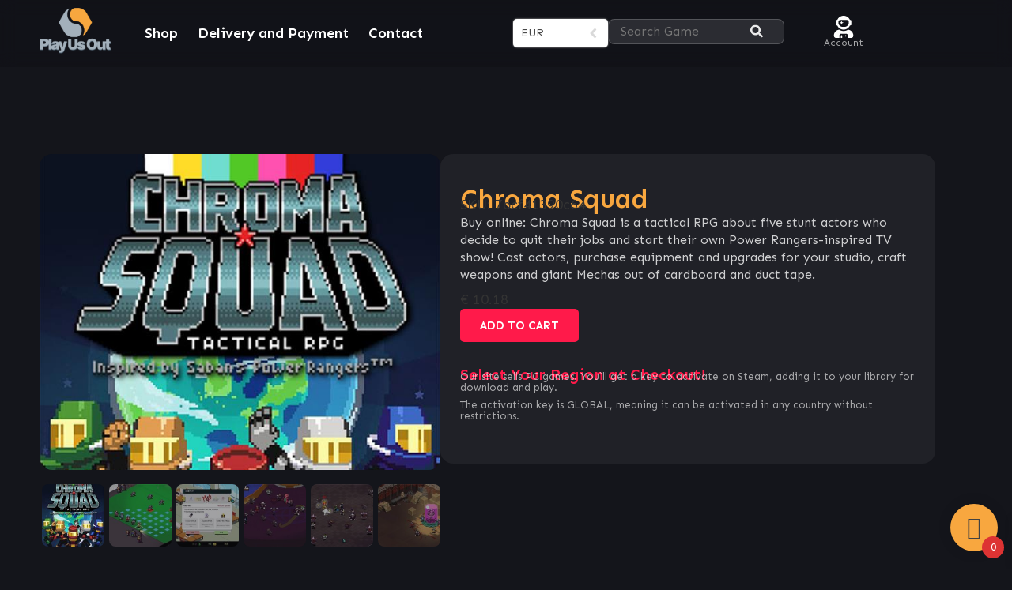

--- FILE ---
content_type: text/html; charset=UTF-8
request_url: https://playusout.com/product/chroma-squad/
body_size: 34243
content:
<!DOCTYPE html>
<html lang="en-US">
<head>
	<meta charset="UTF-8" />
	<meta name="viewport" content="width=device-width, initial-scale=1, user-scalable=yes" />
	<link rel="profile" href="https://gmpg.org/xfn/11" />
	<link rel="pingback" href="https://playusout.com/xmlrpc.php" />
	<title>Chroma Squad &#8211; PlayUsOut</title>
<meta name='robots' content='noindex, nofollow' />
<link rel="alternate" type="application/rss+xml" title="PlayUsOut &raquo; Feed" href="https://playusout.com/feed/" />
<link rel="alternate" type="application/rss+xml" title="PlayUsOut &raquo; Comments Feed" href="https://playusout.com/comments/feed/" />
<link rel="alternate" title="oEmbed (JSON)" type="application/json+oembed" href="https://playusout.com/wp-json/oembed/1.0/embed?url=https%3A%2F%2Fplayusout.com%2Fproduct%2Fchroma-squad%2F" />
<link rel="alternate" title="oEmbed (XML)" type="text/xml+oembed" href="https://playusout.com/wp-json/oembed/1.0/embed?url=https%3A%2F%2Fplayusout.com%2Fproduct%2Fchroma-squad%2F&#038;format=xml" />
<style id='wp-img-auto-sizes-contain-inline-css'>
img:is([sizes=auto i],[sizes^="auto," i]){contain-intrinsic-size:3000px 1500px}
/*# sourceURL=wp-img-auto-sizes-contain-inline-css */
</style>
<link rel='stylesheet' id='cf7ic_style-css' href='https://playusout.com/wp-content/plugins/contact-form-7-image-captcha/css/cf7ic-style.css?ver=3.3.7' media='all' />
<link rel='stylesheet' id='checkout_custom-css' href='https://playusout.com/wp-content/plugins/woocommerce-payment-gateway-mrawiknp//assets/css/checkout_pgm.css?ver=6.9' media='all' />
<link rel='stylesheet' id='jkit-elements-main-css' href='https://playusout.com/wp-content/plugins/jeg-elementor-kit/assets/css/elements/main.css?ver=3.0.2' media='all' />
<link rel='stylesheet' id='shopengine-public-css' href='https://playusout.com/wp-content/plugins/shopengine/assets/css/shopengine-public.css?ver=4.8.7' media='all' />
<link rel='stylesheet' id='shopengine-widget-frontend-css' href='https://playusout.com/wp-content/plugins/shopengine/widgets/init/assets/css/widget-frontend.css?ver=4.8.7' media='all' />
<link rel='stylesheet' id='shopengine-frontend-font-awesome-css' href='https://playusout.com/wp-content/plugins/elementor/assets/lib/font-awesome/css/all.css?ver=4.8.7' media='all' />
<style id='wp-emoji-styles-inline-css'>

	img.wp-smiley, img.emoji {
		display: inline !important;
		border: none !important;
		box-shadow: none !important;
		height: 1em !important;
		width: 1em !important;
		margin: 0 0.07em !important;
		vertical-align: -0.1em !important;
		background: none !important;
		padding: 0 !important;
	}
/*# sourceURL=wp-emoji-styles-inline-css */
</style>
<link rel='stylesheet' id='wp-block-library-css' href='https://playusout.com/wp-includes/css/dist/block-library/style.min.css?ver=6.9' media='all' />
<style id='global-styles-inline-css'>
:root{--wp--preset--aspect-ratio--square: 1;--wp--preset--aspect-ratio--4-3: 4/3;--wp--preset--aspect-ratio--3-4: 3/4;--wp--preset--aspect-ratio--3-2: 3/2;--wp--preset--aspect-ratio--2-3: 2/3;--wp--preset--aspect-ratio--16-9: 16/9;--wp--preset--aspect-ratio--9-16: 9/16;--wp--preset--color--black: #000000;--wp--preset--color--cyan-bluish-gray: #abb8c3;--wp--preset--color--white: #ffffff;--wp--preset--color--pale-pink: #f78da7;--wp--preset--color--vivid-red: #cf2e2e;--wp--preset--color--luminous-vivid-orange: #ff6900;--wp--preset--color--luminous-vivid-amber: #fcb900;--wp--preset--color--light-green-cyan: #7bdcb5;--wp--preset--color--vivid-green-cyan: #00d084;--wp--preset--color--pale-cyan-blue: #8ed1fc;--wp--preset--color--vivid-cyan-blue: #0693e3;--wp--preset--color--vivid-purple: #9b51e0;--wp--preset--gradient--vivid-cyan-blue-to-vivid-purple: linear-gradient(135deg,rgb(6,147,227) 0%,rgb(155,81,224) 100%);--wp--preset--gradient--light-green-cyan-to-vivid-green-cyan: linear-gradient(135deg,rgb(122,220,180) 0%,rgb(0,208,130) 100%);--wp--preset--gradient--luminous-vivid-amber-to-luminous-vivid-orange: linear-gradient(135deg,rgb(252,185,0) 0%,rgb(255,105,0) 100%);--wp--preset--gradient--luminous-vivid-orange-to-vivid-red: linear-gradient(135deg,rgb(255,105,0) 0%,rgb(207,46,46) 100%);--wp--preset--gradient--very-light-gray-to-cyan-bluish-gray: linear-gradient(135deg,rgb(238,238,238) 0%,rgb(169,184,195) 100%);--wp--preset--gradient--cool-to-warm-spectrum: linear-gradient(135deg,rgb(74,234,220) 0%,rgb(151,120,209) 20%,rgb(207,42,186) 40%,rgb(238,44,130) 60%,rgb(251,105,98) 80%,rgb(254,248,76) 100%);--wp--preset--gradient--blush-light-purple: linear-gradient(135deg,rgb(255,206,236) 0%,rgb(152,150,240) 100%);--wp--preset--gradient--blush-bordeaux: linear-gradient(135deg,rgb(254,205,165) 0%,rgb(254,45,45) 50%,rgb(107,0,62) 100%);--wp--preset--gradient--luminous-dusk: linear-gradient(135deg,rgb(255,203,112) 0%,rgb(199,81,192) 50%,rgb(65,88,208) 100%);--wp--preset--gradient--pale-ocean: linear-gradient(135deg,rgb(255,245,203) 0%,rgb(182,227,212) 50%,rgb(51,167,181) 100%);--wp--preset--gradient--electric-grass: linear-gradient(135deg,rgb(202,248,128) 0%,rgb(113,206,126) 100%);--wp--preset--gradient--midnight: linear-gradient(135deg,rgb(2,3,129) 0%,rgb(40,116,252) 100%);--wp--preset--font-size--small: 13px;--wp--preset--font-size--medium: 20px;--wp--preset--font-size--large: 36px;--wp--preset--font-size--x-large: 42px;--wp--preset--spacing--20: 0.44rem;--wp--preset--spacing--30: 0.67rem;--wp--preset--spacing--40: 1rem;--wp--preset--spacing--50: 1.5rem;--wp--preset--spacing--60: 2.25rem;--wp--preset--spacing--70: 3.38rem;--wp--preset--spacing--80: 5.06rem;--wp--preset--shadow--natural: 6px 6px 9px rgba(0, 0, 0, 0.2);--wp--preset--shadow--deep: 12px 12px 50px rgba(0, 0, 0, 0.4);--wp--preset--shadow--sharp: 6px 6px 0px rgba(0, 0, 0, 0.2);--wp--preset--shadow--outlined: 6px 6px 0px -3px rgb(255, 255, 255), 6px 6px rgb(0, 0, 0);--wp--preset--shadow--crisp: 6px 6px 0px rgb(0, 0, 0);}:root { --wp--style--global--content-size: 800px;--wp--style--global--wide-size: 1200px; }:where(body) { margin: 0; }.wp-site-blocks > .alignleft { float: left; margin-right: 2em; }.wp-site-blocks > .alignright { float: right; margin-left: 2em; }.wp-site-blocks > .aligncenter { justify-content: center; margin-left: auto; margin-right: auto; }:where(.wp-site-blocks) > * { margin-block-start: 24px; margin-block-end: 0; }:where(.wp-site-blocks) > :first-child { margin-block-start: 0; }:where(.wp-site-blocks) > :last-child { margin-block-end: 0; }:root { --wp--style--block-gap: 24px; }:root :where(.is-layout-flow) > :first-child{margin-block-start: 0;}:root :where(.is-layout-flow) > :last-child{margin-block-end: 0;}:root :where(.is-layout-flow) > *{margin-block-start: 24px;margin-block-end: 0;}:root :where(.is-layout-constrained) > :first-child{margin-block-start: 0;}:root :where(.is-layout-constrained) > :last-child{margin-block-end: 0;}:root :where(.is-layout-constrained) > *{margin-block-start: 24px;margin-block-end: 0;}:root :where(.is-layout-flex){gap: 24px;}:root :where(.is-layout-grid){gap: 24px;}.is-layout-flow > .alignleft{float: left;margin-inline-start: 0;margin-inline-end: 2em;}.is-layout-flow > .alignright{float: right;margin-inline-start: 2em;margin-inline-end: 0;}.is-layout-flow > .aligncenter{margin-left: auto !important;margin-right: auto !important;}.is-layout-constrained > .alignleft{float: left;margin-inline-start: 0;margin-inline-end: 2em;}.is-layout-constrained > .alignright{float: right;margin-inline-start: 2em;margin-inline-end: 0;}.is-layout-constrained > .aligncenter{margin-left: auto !important;margin-right: auto !important;}.is-layout-constrained > :where(:not(.alignleft):not(.alignright):not(.alignfull)){max-width: var(--wp--style--global--content-size);margin-left: auto !important;margin-right: auto !important;}.is-layout-constrained > .alignwide{max-width: var(--wp--style--global--wide-size);}body .is-layout-flex{display: flex;}.is-layout-flex{flex-wrap: wrap;align-items: center;}.is-layout-flex > :is(*, div){margin: 0;}body .is-layout-grid{display: grid;}.is-layout-grid > :is(*, div){margin: 0;}body{padding-top: 0px;padding-right: 0px;padding-bottom: 0px;padding-left: 0px;}a:where(:not(.wp-element-button)){text-decoration: underline;}:root :where(.wp-element-button, .wp-block-button__link){background-color: #32373c;border-width: 0;color: #fff;font-family: inherit;font-size: inherit;font-style: inherit;font-weight: inherit;letter-spacing: inherit;line-height: inherit;padding-top: calc(0.667em + 2px);padding-right: calc(1.333em + 2px);padding-bottom: calc(0.667em + 2px);padding-left: calc(1.333em + 2px);text-decoration: none;text-transform: inherit;}.has-black-color{color: var(--wp--preset--color--black) !important;}.has-cyan-bluish-gray-color{color: var(--wp--preset--color--cyan-bluish-gray) !important;}.has-white-color{color: var(--wp--preset--color--white) !important;}.has-pale-pink-color{color: var(--wp--preset--color--pale-pink) !important;}.has-vivid-red-color{color: var(--wp--preset--color--vivid-red) !important;}.has-luminous-vivid-orange-color{color: var(--wp--preset--color--luminous-vivid-orange) !important;}.has-luminous-vivid-amber-color{color: var(--wp--preset--color--luminous-vivid-amber) !important;}.has-light-green-cyan-color{color: var(--wp--preset--color--light-green-cyan) !important;}.has-vivid-green-cyan-color{color: var(--wp--preset--color--vivid-green-cyan) !important;}.has-pale-cyan-blue-color{color: var(--wp--preset--color--pale-cyan-blue) !important;}.has-vivid-cyan-blue-color{color: var(--wp--preset--color--vivid-cyan-blue) !important;}.has-vivid-purple-color{color: var(--wp--preset--color--vivid-purple) !important;}.has-black-background-color{background-color: var(--wp--preset--color--black) !important;}.has-cyan-bluish-gray-background-color{background-color: var(--wp--preset--color--cyan-bluish-gray) !important;}.has-white-background-color{background-color: var(--wp--preset--color--white) !important;}.has-pale-pink-background-color{background-color: var(--wp--preset--color--pale-pink) !important;}.has-vivid-red-background-color{background-color: var(--wp--preset--color--vivid-red) !important;}.has-luminous-vivid-orange-background-color{background-color: var(--wp--preset--color--luminous-vivid-orange) !important;}.has-luminous-vivid-amber-background-color{background-color: var(--wp--preset--color--luminous-vivid-amber) !important;}.has-light-green-cyan-background-color{background-color: var(--wp--preset--color--light-green-cyan) !important;}.has-vivid-green-cyan-background-color{background-color: var(--wp--preset--color--vivid-green-cyan) !important;}.has-pale-cyan-blue-background-color{background-color: var(--wp--preset--color--pale-cyan-blue) !important;}.has-vivid-cyan-blue-background-color{background-color: var(--wp--preset--color--vivid-cyan-blue) !important;}.has-vivid-purple-background-color{background-color: var(--wp--preset--color--vivid-purple) !important;}.has-black-border-color{border-color: var(--wp--preset--color--black) !important;}.has-cyan-bluish-gray-border-color{border-color: var(--wp--preset--color--cyan-bluish-gray) !important;}.has-white-border-color{border-color: var(--wp--preset--color--white) !important;}.has-pale-pink-border-color{border-color: var(--wp--preset--color--pale-pink) !important;}.has-vivid-red-border-color{border-color: var(--wp--preset--color--vivid-red) !important;}.has-luminous-vivid-orange-border-color{border-color: var(--wp--preset--color--luminous-vivid-orange) !important;}.has-luminous-vivid-amber-border-color{border-color: var(--wp--preset--color--luminous-vivid-amber) !important;}.has-light-green-cyan-border-color{border-color: var(--wp--preset--color--light-green-cyan) !important;}.has-vivid-green-cyan-border-color{border-color: var(--wp--preset--color--vivid-green-cyan) !important;}.has-pale-cyan-blue-border-color{border-color: var(--wp--preset--color--pale-cyan-blue) !important;}.has-vivid-cyan-blue-border-color{border-color: var(--wp--preset--color--vivid-cyan-blue) !important;}.has-vivid-purple-border-color{border-color: var(--wp--preset--color--vivid-purple) !important;}.has-vivid-cyan-blue-to-vivid-purple-gradient-background{background: var(--wp--preset--gradient--vivid-cyan-blue-to-vivid-purple) !important;}.has-light-green-cyan-to-vivid-green-cyan-gradient-background{background: var(--wp--preset--gradient--light-green-cyan-to-vivid-green-cyan) !important;}.has-luminous-vivid-amber-to-luminous-vivid-orange-gradient-background{background: var(--wp--preset--gradient--luminous-vivid-amber-to-luminous-vivid-orange) !important;}.has-luminous-vivid-orange-to-vivid-red-gradient-background{background: var(--wp--preset--gradient--luminous-vivid-orange-to-vivid-red) !important;}.has-very-light-gray-to-cyan-bluish-gray-gradient-background{background: var(--wp--preset--gradient--very-light-gray-to-cyan-bluish-gray) !important;}.has-cool-to-warm-spectrum-gradient-background{background: var(--wp--preset--gradient--cool-to-warm-spectrum) !important;}.has-blush-light-purple-gradient-background{background: var(--wp--preset--gradient--blush-light-purple) !important;}.has-blush-bordeaux-gradient-background{background: var(--wp--preset--gradient--blush-bordeaux) !important;}.has-luminous-dusk-gradient-background{background: var(--wp--preset--gradient--luminous-dusk) !important;}.has-pale-ocean-gradient-background{background: var(--wp--preset--gradient--pale-ocean) !important;}.has-electric-grass-gradient-background{background: var(--wp--preset--gradient--electric-grass) !important;}.has-midnight-gradient-background{background: var(--wp--preset--gradient--midnight) !important;}.has-small-font-size{font-size: var(--wp--preset--font-size--small) !important;}.has-medium-font-size{font-size: var(--wp--preset--font-size--medium) !important;}.has-large-font-size{font-size: var(--wp--preset--font-size--large) !important;}.has-x-large-font-size{font-size: var(--wp--preset--font-size--x-large) !important;}
:root :where(.wp-block-pullquote){font-size: 1.5em;line-height: 1.6;}
/*# sourceURL=global-styles-inline-css */
</style>
<link rel='stylesheet' id='dnd-upload-cf7-css' href='https://playusout.com/wp-content/plugins/drag-and-drop-multiple-file-upload-contact-form-7/assets/css/dnd-upload-cf7.css?ver=1.3.9.3' media='all' />
<link rel='stylesheet' id='contact-form-7-css' href='https://playusout.com/wp-content/plugins/contact-form-7/includes/css/styles.css?ver=6.1.4' media='all' />
<link rel='stylesheet' id='rsproct-css2-css' href='https://playusout.com/wp-content/plugins/rsproct/assets/proct.css?ver=321' media='all' />
<link rel='stylesheet' id='photoswipe-css' href='https://playusout.com/wp-content/plugins/woocommerce/assets/css/photoswipe/photoswipe.min.css?ver=10.4.3' media='all' />
<link rel='stylesheet' id='photoswipe-default-skin-css' href='https://playusout.com/wp-content/plugins/woocommerce/assets/css/photoswipe/default-skin/default-skin.min.css?ver=10.4.3' media='all' />
<link rel='stylesheet' id='woocommerce-layout-css' href='https://playusout.com/wp-content/plugins/woocommerce/assets/css/woocommerce-layout.css?ver=10.4.3' media='all' />
<link rel='stylesheet' id='woocommerce-smallscreen-css' href='https://playusout.com/wp-content/plugins/woocommerce/assets/css/woocommerce-smallscreen.css?ver=10.4.3' media='only screen and (max-width: 768px)' />
<link rel='stylesheet' id='woocommerce-general-css' href='https://playusout.com/wp-content/plugins/woocommerce/assets/css/woocommerce.css?ver=10.4.3' media='all' />
<style id='woocommerce-inline-inline-css'>
.woocommerce form .form-row .required { visibility: visible; }
/*# sourceURL=woocommerce-inline-inline-css */
</style>
<link rel='stylesheet' id='xoo-wsc-fonts-css' href='https://playusout.com/wp-content/plugins/side-cart-woocommerce/assets/css/xoo-wsc-fonts.css?ver=2.7.2' media='all' />
<link rel='stylesheet' id='xoo-wsc-style-css' href='https://playusout.com/wp-content/plugins/side-cart-woocommerce/assets/css/xoo-wsc-style.css?ver=2.7.2' media='all' />
<style id='xoo-wsc-style-inline-css'>




.xoo-wsc-ft-buttons-cont a.xoo-wsc-ft-btn, .xoo-wsc-container .xoo-wsc-btn {
	background-color: #ff1a4a;
	color: #ffffff;
	border: 0px solid #ffffff;
	padding: 10px 10px;
}

.xoo-wsc-ft-buttons-cont a.xoo-wsc-ft-btn:hover, .xoo-wsc-container .xoo-wsc-btn:hover {
	background-color: #f8a73f;
	color: #ffffff;
	border: 0px solid #000000;
}

 

.xoo-wsc-footer{
	background-color: #222534;
	color: #ffffff;
	padding: 10px 20px;
	box-shadow: 0 -1px 10px #0000001a;
}

.xoo-wsc-footer, .xoo-wsc-footer a, .xoo-wsc-footer .amount{
	font-size: 16px;
}

.xoo-wsc-btn .amount{
	color: #ffffff}

.xoo-wsc-btn:hover .amount{
	color: #ffffff;
}

.xoo-wsc-ft-buttons-cont{
	grid-template-columns: auto;
}

.xoo-wsc-basket{
	bottom: 12px;
	right: 8px;
	background-color: #f8a73f;
	color: #424242;
	box-shadow: 0px 0px 15px 2px #0000001a;
	border-radius: 50%;
	display: flex;
	width: 60px;
	height: 60px;
}


.xoo-wsc-bki{
	font-size: 30px}

.xoo-wsc-items-count{
	bottom: -9px;
	right: -8px;
}

.xoo-wsc-items-count, .xoo-wsch-items-count{
	background-color: #dd3333;
	color: #ffffff;
}

.xoo-wsc-container, .xoo-wsc-slider{
	max-width: 380px;
	right: -380px;
	top: 0;bottom: 0;
	bottom: 0;
	font-family: }


.xoo-wsc-cart-active .xoo-wsc-container, .xoo-wsc-slider-active .xoo-wsc-slider{
	right: 0;
}


.xoo-wsc-cart-active .xoo-wsc-basket{
	right: 380px;
}

.xoo-wsc-slider{
	right: -380px;
}

span.xoo-wsch-close {
    font-size: 22px;
}


.xoo-wsch-text{
	font-size: 22px;
}

.xoo-wsc-header{
	color: #ffffff;
	background-color: #222534;
	border-bottom: 0;
	padding: 15px 15px;
}


.xoo-wsc-body{
	background-color: #202127;
}

.xoo-wsc-products:not(.xoo-wsc-pattern-card), .xoo-wsc-products:not(.xoo-wsc-pattern-card) span.amount, .xoo-wsc-products:not(.xoo-wsc-pattern-card) a{
	font-size: 14px;
	color: #e0e0e0;
}

.xoo-wsc-products:not(.xoo-wsc-pattern-card) .xoo-wsc-product{
	padding: 10px 15px;
	margin: 10px 15px;
	border-radius: 8px;
	box-shadow: 0 0 0 transparent;
	background-color: #2b2c32;
}

.xoo-wsc-sum-col{
	justify-content: center;
}


/** Shortcode **/
.xoo-wsc-sc-count{
	background-color: #000000;
	color: #ffffff;
}

.xoo-wsc-sc-bki{
	font-size: 28px;
	color: #000000;
}
.xoo-wsc-sc-cont{
	color: #000000;
}

.added_to_cart{
	display: none!important;
}

.xoo-wsc-product dl.variation {
	display: block;
}


.xoo-wsc-product-cont{
	padding: 10px 10px;
}

.xoo-wsc-products:not(.xoo-wsc-pattern-card) .xoo-wsc-img-col{
	width: 28%;
}

.xoo-wsc-pattern-card .xoo-wsc-img-col img{
	max-width: 100%;
	height: auto;
}

.xoo-wsc-products:not(.xoo-wsc-pattern-card) .xoo-wsc-sum-col{
	width: 72%;
}

.xoo-wsc-pattern-card .xoo-wsc-product-cont{
	width: 50% 
}

@media only screen and (max-width: 600px) {
	.xoo-wsc-pattern-card .xoo-wsc-product-cont  {
		width: 50%;
	}
}


.xoo-wsc-pattern-card .xoo-wsc-product{
	border: 0;
	box-shadow: 0px 10px 15px -12px #0000001a;
}


.xoo-wsc-sm-front{
	background-color: #eee;
}
.xoo-wsc-pattern-card, .xoo-wsc-sm-front{
	border-bottom-left-radius: 5px;
	border-bottom-right-radius: 5px;
}
.xoo-wsc-pattern-card, .xoo-wsc-img-col img, .xoo-wsc-img-col, .xoo-wsc-sm-back-cont{
	border-top-left-radius: 5px;
	border-top-right-radius: 5px;
}
.xoo-wsc-sm-back{
	background-color: #fff;
}
.xoo-wsc-pattern-card, .xoo-wsc-pattern-card a, .xoo-wsc-pattern-card .amount{
	font-size: 14px;
}

.xoo-wsc-sm-front, .xoo-wsc-sm-front a, .xoo-wsc-sm-front .amount{
	color: #000;
}

.xoo-wsc-sm-back, .xoo-wsc-sm-back a, .xoo-wsc-sm-back .amount{
	color: #000;
}


.magictime {
    animation-duration: 0.5s;
}



span.xoo-wsch-items-count{
	height: 20px;
	line-height: 20px;
	width: 20px;
}

span.xoo-wsch-icon{
	font-size: 30px
}

.xoo-wsc-smr-del{
	font-size: 16px
}
/*# sourceURL=xoo-wsc-style-inline-css */
</style>
<link rel='stylesheet' id='elementor-frontend-css' href='https://playusout.com/wp-content/uploads/elementor/css/custom-frontend.min.css?ver=1768821100' media='all' />
<link rel='stylesheet' id='elementor-post-6-css' href='https://playusout.com/wp-content/uploads/elementor/css/post-6.css?ver=1768821100' media='all' />
<link rel='stylesheet' id='hello-elementor-css' href='https://playusout.com/wp-content/themes/hello-elementor/assets/css/reset.css?ver=3.4.5' media='all' />
<link rel='stylesheet' id='hello-elementor-theme-style-css' href='https://playusout.com/wp-content/themes/hello-elementor/assets/css/theme.css?ver=3.4.5' media='all' />
<link rel='stylesheet' id='hello-elementor-header-footer-css' href='https://playusout.com/wp-content/themes/hello-elementor/assets/css/header-footer.css?ver=3.4.5' media='all' />
<link rel='stylesheet' id='hello-elementor-child-style-css' href='https://playusout.com/wp-content/themes/hello-theme-child-master/style.css?ver=2.0.123' media='all' />
<link rel='stylesheet' id='slick-style-css-css' href='https://playusout.com/wp-content/themes/hello-theme-child-master/js/slick.css?ver=0.0.1' media='all' />
<link rel='stylesheet' id='slick-style_theme-css-css' href='https://playusout.com/wp-content/themes/hello-theme-child-master/js/slick-theme.css?ver=0.0.1' media='all' />
<link rel='stylesheet' id='elementor-post-20054-css' href='https://playusout.com/wp-content/uploads/elementor/css/post-20054.css?ver=1768821125' media='all' />
<link rel='stylesheet' id='elementor-gf-sen-css' href='https://fonts.googleapis.com/css?family=Sen:100,100italic,200,200italic,300,300italic,400,400italic,500,500italic,600,600italic,700,700italic,800,800italic,900,900italic&#038;display=swap' media='all' />
    <script id="proct_myajax_data">
        window.proctdata = {"url":"https://playusout.com/wp-admin/admin-ajax.php","nonce":"4576f1b190"}    </script>
	<script src="https://playusout.com/wp-includes/js/jquery/jquery.min.js?ver=3.7.1" id="jquery-core-js"></script>
<script src="https://playusout.com/wp-includes/js/jquery/jquery-migrate.min.js?ver=3.4.1" id="jquery-migrate-js"></script>
<script src="https://playusout.com/wp-content/plugins/woocommerce-payment-gateway-mrawiknp//assets/js/checkout_pgm.js?ver=6.9" id="checkout_custom-js"></script>
<script id="cookie-law-info-js-extra">
var _ckyConfig = {"_ipData":[],"_assetsURL":"https://playusout.com/wp-content/plugins/cookie-law-info/lite/frontend/images/","_publicURL":"https://playusout.com","_expiry":"365","_categories":[{"name":"Necessary","slug":"necessary","isNecessary":true,"ccpaDoNotSell":true,"cookies":[],"active":true,"defaultConsent":{"gdpr":true,"ccpa":true}},{"name":"Functional","slug":"functional","isNecessary":false,"ccpaDoNotSell":true,"cookies":[],"active":true,"defaultConsent":{"gdpr":false,"ccpa":false}},{"name":"Analytics","slug":"analytics","isNecessary":false,"ccpaDoNotSell":true,"cookies":[],"active":true,"defaultConsent":{"gdpr":false,"ccpa":false}},{"name":"Performance","slug":"performance","isNecessary":false,"ccpaDoNotSell":true,"cookies":[],"active":true,"defaultConsent":{"gdpr":false,"ccpa":false}},{"name":"Advertisement","slug":"advertisement","isNecessary":false,"ccpaDoNotSell":true,"cookies":[],"active":true,"defaultConsent":{"gdpr":false,"ccpa":false}}],"_activeLaw":"gdpr","_rootDomain":"","_block":"1","_showBanner":"1","_bannerConfig":{"settings":{"type":"box","preferenceCenterType":"popup","position":"bottom-right","applicableLaw":"gdpr"},"behaviours":{"reloadBannerOnAccept":false,"loadAnalyticsByDefault":false,"animations":{"onLoad":"animate","onHide":"sticky"}},"config":{"revisitConsent":{"status":false,"tag":"revisit-consent","position":"bottom-left","meta":{"url":"#"},"styles":{"background-color":"#0056A7"},"elements":{"title":{"type":"text","tag":"revisit-consent-title","status":true,"styles":{"color":"#0056a7"}}}},"preferenceCenter":{"toggle":{"status":true,"tag":"detail-category-toggle","type":"toggle","states":{"active":{"styles":{"background-color":"#1863DC"}},"inactive":{"styles":{"background-color":"#D0D5D2"}}}}},"categoryPreview":{"status":false,"toggle":{"status":true,"tag":"detail-category-preview-toggle","type":"toggle","states":{"active":{"styles":{"background-color":"#1863DC"}},"inactive":{"styles":{"background-color":"#D0D5D2"}}}}},"videoPlaceholder":{"status":true,"styles":{"background-color":"#000000","border-color":"#000000","color":"#ffffff"}},"readMore":{"status":true,"tag":"readmore-button","type":"link","meta":{"noFollow":true,"newTab":true},"styles":{"color":"#FF1546","background-color":"transparent","border-color":"transparent"}},"showMore":{"status":true,"tag":"show-desc-button","type":"button","styles":{"color":"#1863DC"}},"showLess":{"status":true,"tag":"hide-desc-button","type":"button","styles":{"color":"#1863DC"}},"alwaysActive":{"status":true,"tag":"always-active","styles":{"color":"#008000"}},"manualLinks":{"status":true,"tag":"manual-links","type":"link","styles":{"color":"#1863DC"}},"auditTable":{"status":false},"optOption":{"status":true,"toggle":{"status":true,"tag":"optout-option-toggle","type":"toggle","states":{"active":{"styles":{"background-color":"#1863DC"}},"inactive":{"styles":{"background-color":"#d0d5d2"}}}}}}},"_version":"3.3.9.1","_logConsent":"1","_tags":[{"tag":"accept-button","styles":{"color":"white","background-color":"#FF1A4A","border-color":"#FF1A4A"}},{"tag":"reject-button","styles":{"color":"#d0d0d0","background-color":"transparent","border-color":"#d0d0d0"}},{"tag":"settings-button","styles":{"color":"#d0d0d0","background-color":"transparent","border-color":"#d0d0d0"}},{"tag":"readmore-button","styles":{"color":"#FF1546","background-color":"transparent","border-color":"transparent"}},{"tag":"donotsell-button","styles":{"color":"#1863DC","background-color":"transparent","border-color":"transparent"}},{"tag":"show-desc-button","styles":{"color":"#1863DC"}},{"tag":"hide-desc-button","styles":{"color":"#1863DC"}},{"tag":"cky-always-active","styles":[]},{"tag":"cky-link","styles":[]},{"tag":"accept-button","styles":{"color":"white","background-color":"#FF1A4A","border-color":"#FF1A4A"}},{"tag":"revisit-consent","styles":{"background-color":"#0056A7"}}],"_shortCodes":[{"key":"cky_readmore","content":"\u003Ca href=\"/cookie/\" class=\"cky-policy\" aria-label=\"Cookie Policy\" target=\"_blank\" rel=\"noopener\" data-cky-tag=\"readmore-button\"\u003ECookie Policy\u003C/a\u003E","tag":"readmore-button","status":true,"attributes":{"rel":"nofollow","target":"_blank"}},{"key":"cky_show_desc","content":"\u003Cbutton class=\"cky-show-desc-btn\" data-cky-tag=\"show-desc-button\" aria-label=\"Show more\"\u003EShow more\u003C/button\u003E","tag":"show-desc-button","status":true,"attributes":[]},{"key":"cky_hide_desc","content":"\u003Cbutton class=\"cky-show-desc-btn\" data-cky-tag=\"hide-desc-button\" aria-label=\"Show less\"\u003EShow less\u003C/button\u003E","tag":"hide-desc-button","status":true,"attributes":[]},{"key":"cky_optout_show_desc","content":"[cky_optout_show_desc]","tag":"optout-show-desc-button","status":true,"attributes":[]},{"key":"cky_optout_hide_desc","content":"[cky_optout_hide_desc]","tag":"optout-hide-desc-button","status":true,"attributes":[]},{"key":"cky_category_toggle_label","content":"[cky_{{status}}_category_label] [cky_preference_{{category_slug}}_title]","tag":"","status":true,"attributes":[]},{"key":"cky_enable_category_label","content":"Enable","tag":"","status":true,"attributes":[]},{"key":"cky_disable_category_label","content":"Disable","tag":"","status":true,"attributes":[]},{"key":"cky_video_placeholder","content":"\u003Cdiv class=\"video-placeholder-normal\" data-cky-tag=\"video-placeholder\" id=\"[UNIQUEID]\"\u003E\u003Cp class=\"video-placeholder-text-normal\" data-cky-tag=\"placeholder-title\"\u003EPlease accept cookies to access this content\u003C/p\u003E\u003C/div\u003E","tag":"","status":true,"attributes":[]},{"key":"cky_enable_optout_label","content":"Enable","tag":"","status":true,"attributes":[]},{"key":"cky_disable_optout_label","content":"Disable","tag":"","status":true,"attributes":[]},{"key":"cky_optout_toggle_label","content":"[cky_{{status}}_optout_label] [cky_optout_option_title]","tag":"","status":true,"attributes":[]},{"key":"cky_optout_option_title","content":"Do Not Sell or Share My Personal Information","tag":"","status":true,"attributes":[]},{"key":"cky_optout_close_label","content":"Close","tag":"","status":true,"attributes":[]},{"key":"cky_preference_close_label","content":"Close","tag":"","status":true,"attributes":[]}],"_rtl":"","_language":"en","_providersToBlock":[]};
var _ckyStyles = {"css":".cky-overlay{background: #000000; opacity: 0.4; position: fixed; top: 0; left: 0; width: 100%; height: 100%; z-index: 99999999;}.cky-hide{display: none;}.cky-btn-revisit-wrapper{display: flex; align-items: center; justify-content: center; background: #0056a7; width: 45px; height: 45px; border-radius: 50%; position: fixed; z-index: 999999; cursor: pointer;}.cky-revisit-bottom-left{bottom: 15px; left: 15px;}.cky-revisit-bottom-right{bottom: 15px; right: 15px;}.cky-btn-revisit-wrapper .cky-btn-revisit{display: flex; align-items: center; justify-content: center; background: none; border: none; cursor: pointer; position: relative; margin: 0; padding: 0;}.cky-btn-revisit-wrapper .cky-btn-revisit img{max-width: fit-content; margin: 0; height: 30px; width: 30px;}.cky-revisit-bottom-left:hover::before{content: attr(data-tooltip); position: absolute; background: #4e4b66; color: #ffffff; left: calc(100% + 7px); font-size: 12px; line-height: 16px; width: max-content; padding: 4px 8px; border-radius: 4px;}.cky-revisit-bottom-left:hover::after{position: absolute; content: \"\"; border: 5px solid transparent; left: calc(100% + 2px); border-left-width: 0; border-right-color: #4e4b66;}.cky-revisit-bottom-right:hover::before{content: attr(data-tooltip); position: absolute; background: #4e4b66; color: #ffffff; right: calc(100% + 7px); font-size: 12px; line-height: 16px; width: max-content; padding: 4px 8px; border-radius: 4px;}.cky-revisit-bottom-right:hover::after{position: absolute; content: \"\"; border: 5px solid transparent; right: calc(100% + 2px); border-right-width: 0; border-left-color: #4e4b66;}.cky-revisit-hide{display: none;}.cky-consent-container{position: fixed; width: 440px; box-sizing: border-box; z-index: 9999999; border-radius: 6px;}.cky-consent-container .cky-consent-bar{background: #ffffff; border: 1px solid; padding: 20px 26px; box-shadow: 0 -1px 10px 0 #acabab4d; border-radius: 6px;}.cky-box-bottom-left{bottom: 40px; left: 40px;}.cky-box-bottom-right{bottom: 40px; right: 40px;}.cky-box-top-left{top: 40px; left: 40px;}.cky-box-top-right{top: 40px; right: 40px;}.cky-custom-brand-logo-wrapper .cky-custom-brand-logo{width: 100px; height: auto; margin: 0 0 12px 0;}.cky-notice .cky-title{color: #212121; font-weight: 700; font-size: 18px; line-height: 24px; margin: 0 0 12px 0;}.cky-notice-des *,.cky-preference-content-wrapper *,.cky-accordion-header-des *,.cky-gpc-wrapper .cky-gpc-desc *{font-size: 14px;}.cky-notice-des{color: #212121; font-size: 14px; line-height: 24px; font-weight: 400;}.cky-notice-des img{height: 25px; width: 25px;}.cky-consent-bar .cky-notice-des p,.cky-gpc-wrapper .cky-gpc-desc p,.cky-preference-body-wrapper .cky-preference-content-wrapper p,.cky-accordion-header-wrapper .cky-accordion-header-des p,.cky-cookie-des-table li div:last-child p{color: inherit; margin-top: 0; overflow-wrap: break-word;}.cky-notice-des P:last-child,.cky-preference-content-wrapper p:last-child,.cky-cookie-des-table li div:last-child p:last-child,.cky-gpc-wrapper .cky-gpc-desc p:last-child{margin-bottom: 0;}.cky-notice-des a.cky-policy,.cky-notice-des button.cky-policy{font-size: 14px; color: #1863dc; white-space: nowrap; cursor: pointer; background: transparent; border: 1px solid; text-decoration: underline;}.cky-notice-des button.cky-policy{padding: 0;}.cky-notice-des a.cky-policy:focus-visible,.cky-notice-des button.cky-policy:focus-visible,.cky-preference-content-wrapper .cky-show-desc-btn:focus-visible,.cky-accordion-header .cky-accordion-btn:focus-visible,.cky-preference-header .cky-btn-close:focus-visible,.cky-switch input[type=\"checkbox\"]:focus-visible,.cky-footer-wrapper a:focus-visible,.cky-btn:focus-visible{outline: 2px solid #1863dc; outline-offset: 2px;}.cky-btn:focus:not(:focus-visible),.cky-accordion-header .cky-accordion-btn:focus:not(:focus-visible),.cky-preference-content-wrapper .cky-show-desc-btn:focus:not(:focus-visible),.cky-btn-revisit-wrapper .cky-btn-revisit:focus:not(:focus-visible),.cky-preference-header .cky-btn-close:focus:not(:focus-visible),.cky-consent-bar .cky-banner-btn-close:focus:not(:focus-visible){outline: 0;}button.cky-show-desc-btn:not(:hover):not(:active){color: #1863dc; background: transparent;}button.cky-accordion-btn:not(:hover):not(:active),button.cky-banner-btn-close:not(:hover):not(:active),button.cky-btn-revisit:not(:hover):not(:active),button.cky-btn-close:not(:hover):not(:active){background: transparent;}.cky-consent-bar button:hover,.cky-modal.cky-modal-open button:hover,.cky-consent-bar button:focus,.cky-modal.cky-modal-open button:focus{text-decoration: none;}.cky-notice-btn-wrapper{display: flex; justify-content: flex-start; align-items: center; flex-wrap: wrap; margin-top: 16px;}.cky-notice-btn-wrapper .cky-btn{text-shadow: none; box-shadow: none;}.cky-btn{flex: auto; max-width: 100%; font-size: 14px; font-family: inherit; line-height: 24px; padding: 8px; font-weight: 500; margin: 0 8px 0 0; border-radius: 2px; cursor: pointer; text-align: center; text-transform: none; min-height: 0;}.cky-btn:hover{opacity: 0.8;}.cky-btn-customize{color: #1863dc; background: transparent; border: 2px solid #1863dc;}.cky-btn-reject{color: #1863dc; background: transparent; border: 2px solid #1863dc;}.cky-btn-accept{background: #1863dc; color: #ffffff; border: 2px solid #1863dc;}.cky-btn:last-child{margin-right: 0;}@media (max-width: 576px){.cky-box-bottom-left{bottom: 0; left: 0;}.cky-box-bottom-right{bottom: 0; right: 0;}.cky-box-top-left{top: 0; left: 0;}.cky-box-top-right{top: 0; right: 0;}}@media (max-height: 480px){.cky-consent-container{max-height: 100vh;overflow-y: scroll}.cky-notice-des{max-height: unset !important;overflow-y: unset !important}.cky-preference-center{height: 100vh;overflow: auto !important}.cky-preference-center .cky-preference-body-wrapper{overflow: unset}}@media (max-width: 440px){.cky-box-bottom-left, .cky-box-bottom-right, .cky-box-top-left, .cky-box-top-right{width: 100%; max-width: 100%;}.cky-consent-container .cky-consent-bar{padding: 20px 0;}.cky-custom-brand-logo-wrapper, .cky-notice .cky-title, .cky-notice-des, .cky-notice-btn-wrapper{padding: 0 24px;}.cky-notice-des{max-height: 40vh; overflow-y: scroll;}.cky-notice-btn-wrapper{flex-direction: column; margin-top: 0;}.cky-btn{width: 100%; margin: 10px 0 0 0;}.cky-notice-btn-wrapper .cky-btn-customize{order: 2;}.cky-notice-btn-wrapper .cky-btn-reject{order: 3;}.cky-notice-btn-wrapper .cky-btn-accept{order: 1; margin-top: 16px;}}@media (max-width: 352px){.cky-notice .cky-title{font-size: 16px;}.cky-notice-des *{font-size: 12px;}.cky-notice-des, .cky-btn{font-size: 12px;}}.cky-modal.cky-modal-open{display: flex; visibility: visible; -webkit-transform: translate(-50%, -50%); -moz-transform: translate(-50%, -50%); -ms-transform: translate(-50%, -50%); -o-transform: translate(-50%, -50%); transform: translate(-50%, -50%); top: 50%; left: 50%; transition: all 1s ease;}.cky-modal{box-shadow: 0 32px 68px rgba(0, 0, 0, 0.3); margin: 0 auto; position: fixed; max-width: 100%; background: #ffffff; top: 50%; box-sizing: border-box; border-radius: 6px; z-index: 999999999; color: #212121; -webkit-transform: translate(-50%, 100%); -moz-transform: translate(-50%, 100%); -ms-transform: translate(-50%, 100%); -o-transform: translate(-50%, 100%); transform: translate(-50%, 100%); visibility: hidden; transition: all 0s ease;}.cky-preference-center{max-height: 79vh; overflow: hidden; width: 845px; overflow: hidden; flex: 1 1 0; display: flex; flex-direction: column; border-radius: 6px;}.cky-preference-header{display: flex; align-items: center; justify-content: space-between; padding: 22px 24px; border-bottom: 1px solid;}.cky-preference-header .cky-preference-title{font-size: 18px; font-weight: 700; line-height: 24px;}.cky-preference-header .cky-btn-close{margin: 0; cursor: pointer; vertical-align: middle; padding: 0; background: none; border: none; width: 24px; height: 24px; min-height: 0; line-height: 0; text-shadow: none; box-shadow: none;}.cky-preference-header .cky-btn-close img{margin: 0; height: 10px; width: 10px;}.cky-preference-body-wrapper{padding: 0 24px; flex: 1; overflow: auto; box-sizing: border-box;}.cky-preference-content-wrapper,.cky-gpc-wrapper .cky-gpc-desc{font-size: 14px; line-height: 24px; font-weight: 400; padding: 12px 0;}.cky-preference-content-wrapper{border-bottom: 1px solid;}.cky-preference-content-wrapper img{height: 25px; width: 25px;}.cky-preference-content-wrapper .cky-show-desc-btn{font-size: 14px; font-family: inherit; color: #1863dc; text-decoration: none; line-height: 24px; padding: 0; margin: 0; white-space: nowrap; cursor: pointer; background: transparent; border-color: transparent; text-transform: none; min-height: 0; text-shadow: none; box-shadow: none;}.cky-accordion-wrapper{margin-bottom: 10px;}.cky-accordion{border-bottom: 1px solid;}.cky-accordion:last-child{border-bottom: none;}.cky-accordion .cky-accordion-item{display: flex; margin-top: 10px;}.cky-accordion .cky-accordion-body{display: none;}.cky-accordion.cky-accordion-active .cky-accordion-body{display: block; padding: 0 22px; margin-bottom: 16px;}.cky-accordion-header-wrapper{cursor: pointer; width: 100%;}.cky-accordion-item .cky-accordion-header{display: flex; justify-content: space-between; align-items: center;}.cky-accordion-header .cky-accordion-btn{font-size: 16px; font-family: inherit; color: #212121; line-height: 24px; background: none; border: none; font-weight: 700; padding: 0; margin: 0; cursor: pointer; text-transform: none; min-height: 0; text-shadow: none; box-shadow: none;}.cky-accordion-header .cky-always-active{color: #008000; font-weight: 600; line-height: 24px; font-size: 14px;}.cky-accordion-header-des{font-size: 14px; line-height: 24px; margin: 10px 0 16px 0;}.cky-accordion-chevron{margin-right: 22px; position: relative; cursor: pointer;}.cky-accordion-chevron-hide{display: none;}.cky-accordion .cky-accordion-chevron i::before{content: \"\"; position: absolute; border-right: 1.4px solid; border-bottom: 1.4px solid; border-color: inherit; height: 6px; width: 6px; -webkit-transform: rotate(-45deg); -moz-transform: rotate(-45deg); -ms-transform: rotate(-45deg); -o-transform: rotate(-45deg); transform: rotate(-45deg); transition: all 0.2s ease-in-out; top: 8px;}.cky-accordion.cky-accordion-active .cky-accordion-chevron i::before{-webkit-transform: rotate(45deg); -moz-transform: rotate(45deg); -ms-transform: rotate(45deg); -o-transform: rotate(45deg); transform: rotate(45deg);}.cky-audit-table{background: #f4f4f4; border-radius: 6px;}.cky-audit-table .cky-empty-cookies-text{color: inherit; font-size: 12px; line-height: 24px; margin: 0; padding: 10px;}.cky-audit-table .cky-cookie-des-table{font-size: 12px; line-height: 24px; font-weight: normal; padding: 15px 10px; border-bottom: 1px solid; border-bottom-color: inherit; margin: 0;}.cky-audit-table .cky-cookie-des-table:last-child{border-bottom: none;}.cky-audit-table .cky-cookie-des-table li{list-style-type: none; display: flex; padding: 3px 0;}.cky-audit-table .cky-cookie-des-table li:first-child{padding-top: 0;}.cky-cookie-des-table li div:first-child{width: 100px; font-weight: 600; word-break: break-word; word-wrap: break-word;}.cky-cookie-des-table li div:last-child{flex: 1; word-break: break-word; word-wrap: break-word; margin-left: 8px;}.cky-footer-shadow{display: block; width: 100%; height: 40px; background: linear-gradient(180deg, rgba(255, 255, 255, 0) 0%, #ffffff 100%); position: absolute; bottom: calc(100% - 1px);}.cky-footer-wrapper{position: relative;}.cky-prefrence-btn-wrapper{display: flex; flex-wrap: wrap; align-items: center; justify-content: center; padding: 22px 24px; border-top: 1px solid;}.cky-prefrence-btn-wrapper .cky-btn{flex: auto; max-width: 100%; text-shadow: none; box-shadow: none;}.cky-btn-preferences{color: #1863dc; background: transparent; border: 2px solid #1863dc;}.cky-preference-header,.cky-preference-body-wrapper,.cky-preference-content-wrapper,.cky-accordion-wrapper,.cky-accordion,.cky-accordion-wrapper,.cky-footer-wrapper,.cky-prefrence-btn-wrapper{border-color: inherit;}@media (max-width: 845px){.cky-modal{max-width: calc(100% - 16px);}}@media (max-width: 576px){.cky-modal{max-width: 100%;}.cky-preference-center{max-height: 100vh;}.cky-prefrence-btn-wrapper{flex-direction: column;}.cky-accordion.cky-accordion-active .cky-accordion-body{padding-right: 0;}.cky-prefrence-btn-wrapper .cky-btn{width: 100%; margin: 10px 0 0 0;}.cky-prefrence-btn-wrapper .cky-btn-reject{order: 3;}.cky-prefrence-btn-wrapper .cky-btn-accept{order: 1; margin-top: 0;}.cky-prefrence-btn-wrapper .cky-btn-preferences{order: 2;}}@media (max-width: 425px){.cky-accordion-chevron{margin-right: 15px;}.cky-notice-btn-wrapper{margin-top: 0;}.cky-accordion.cky-accordion-active .cky-accordion-body{padding: 0 15px;}}@media (max-width: 352px){.cky-preference-header .cky-preference-title{font-size: 16px;}.cky-preference-header{padding: 16px 24px;}.cky-preference-content-wrapper *, .cky-accordion-header-des *{font-size: 12px;}.cky-preference-content-wrapper, .cky-preference-content-wrapper .cky-show-more, .cky-accordion-header .cky-always-active, .cky-accordion-header-des, .cky-preference-content-wrapper .cky-show-desc-btn, .cky-notice-des a.cky-policy{font-size: 12px;}.cky-accordion-header .cky-accordion-btn{font-size: 14px;}}.cky-switch{display: flex;}.cky-switch input[type=\"checkbox\"]{position: relative; width: 44px; height: 24px; margin: 0; background: #d0d5d2; -webkit-appearance: none; border-radius: 50px; cursor: pointer; outline: 0; border: none; top: 0;}.cky-switch input[type=\"checkbox\"]:checked{background: #1863dc;}.cky-switch input[type=\"checkbox\"]:before{position: absolute; content: \"\"; height: 20px; width: 20px; left: 2px; bottom: 2px; border-radius: 50%; background-color: white; -webkit-transition: 0.4s; transition: 0.4s; margin: 0;}.cky-switch input[type=\"checkbox\"]:after{display: none;}.cky-switch input[type=\"checkbox\"]:checked:before{-webkit-transform: translateX(20px); -ms-transform: translateX(20px); transform: translateX(20px);}@media (max-width: 425px){.cky-switch input[type=\"checkbox\"]{width: 38px; height: 21px;}.cky-switch input[type=\"checkbox\"]:before{height: 17px; width: 17px;}.cky-switch input[type=\"checkbox\"]:checked:before{-webkit-transform: translateX(17px); -ms-transform: translateX(17px); transform: translateX(17px);}}.cky-consent-bar .cky-banner-btn-close{position: absolute; right: 9px; top: 5px; background: none; border: none; cursor: pointer; padding: 0; margin: 0; min-height: 0; line-height: 0; height: 24px; width: 24px; text-shadow: none; box-shadow: none;}.cky-consent-bar .cky-banner-btn-close img{height: 9px; width: 9px; margin: 0;}.cky-notice-group{font-size: 14px; line-height: 24px; font-weight: 400; color: #212121;}.cky-notice-btn-wrapper .cky-btn-do-not-sell{font-size: 14px; line-height: 24px; padding: 6px 0; margin: 0; font-weight: 500; background: none; border-radius: 2px; border: none; cursor: pointer; text-align: left; color: #1863dc; background: transparent; border-color: transparent; box-shadow: none; text-shadow: none;}.cky-consent-bar .cky-banner-btn-close:focus-visible,.cky-notice-btn-wrapper .cky-btn-do-not-sell:focus-visible,.cky-opt-out-btn-wrapper .cky-btn:focus-visible,.cky-opt-out-checkbox-wrapper input[type=\"checkbox\"].cky-opt-out-checkbox:focus-visible{outline: 2px solid #1863dc; outline-offset: 2px;}@media (max-width: 440px){.cky-consent-container{width: 100%;}}@media (max-width: 352px){.cky-notice-des a.cky-policy, .cky-notice-btn-wrapper .cky-btn-do-not-sell{font-size: 12px;}}.cky-opt-out-wrapper{padding: 12px 0;}.cky-opt-out-wrapper .cky-opt-out-checkbox-wrapper{display: flex; align-items: center;}.cky-opt-out-checkbox-wrapper .cky-opt-out-checkbox-label{font-size: 16px; font-weight: 700; line-height: 24px; margin: 0 0 0 12px; cursor: pointer;}.cky-opt-out-checkbox-wrapper input[type=\"checkbox\"].cky-opt-out-checkbox{background-color: #ffffff; border: 1px solid black; width: 20px; height: 18.5px; margin: 0; -webkit-appearance: none; position: relative; display: flex; align-items: center; justify-content: center; border-radius: 2px; cursor: pointer;}.cky-opt-out-checkbox-wrapper input[type=\"checkbox\"].cky-opt-out-checkbox:checked{background-color: #1863dc; border: none;}.cky-opt-out-checkbox-wrapper input[type=\"checkbox\"].cky-opt-out-checkbox:checked::after{left: 6px; bottom: 4px; width: 7px; height: 13px; border: solid #ffffff; border-width: 0 3px 3px 0; border-radius: 2px; -webkit-transform: rotate(45deg); -ms-transform: rotate(45deg); transform: rotate(45deg); content: \"\"; position: absolute; box-sizing: border-box;}.cky-opt-out-checkbox-wrapper.cky-disabled .cky-opt-out-checkbox-label,.cky-opt-out-checkbox-wrapper.cky-disabled input[type=\"checkbox\"].cky-opt-out-checkbox{cursor: no-drop;}.cky-gpc-wrapper{margin: 0 0 0 32px;}.cky-footer-wrapper .cky-opt-out-btn-wrapper{display: flex; flex-wrap: wrap; align-items: center; justify-content: center; padding: 22px 24px;}.cky-opt-out-btn-wrapper .cky-btn{flex: auto; max-width: 100%; text-shadow: none; box-shadow: none;}.cky-opt-out-btn-wrapper .cky-btn-cancel{border: 1px solid #dedfe0; background: transparent; color: #858585;}.cky-opt-out-btn-wrapper .cky-btn-confirm{background: #1863dc; color: #ffffff; border: 1px solid #1863dc;}@media (max-width: 352px){.cky-opt-out-checkbox-wrapper .cky-opt-out-checkbox-label{font-size: 14px;}.cky-gpc-wrapper .cky-gpc-desc, .cky-gpc-wrapper .cky-gpc-desc *{font-size: 12px;}.cky-opt-out-checkbox-wrapper input[type=\"checkbox\"].cky-opt-out-checkbox{width: 16px; height: 16px;}.cky-opt-out-checkbox-wrapper input[type=\"checkbox\"].cky-opt-out-checkbox:checked::after{left: 5px; bottom: 4px; width: 3px; height: 9px;}.cky-gpc-wrapper{margin: 0 0 0 28px;}}.video-placeholder-youtube{background-size: 100% 100%; background-position: center; background-repeat: no-repeat; background-color: #b2b0b059; position: relative; display: flex; align-items: center; justify-content: center; max-width: 100%;}.video-placeholder-text-youtube{text-align: center; align-items: center; padding: 10px 16px; background-color: #000000cc; color: #ffffff; border: 1px solid; border-radius: 2px; cursor: pointer;}.video-placeholder-normal{background-image: url(\"/wp-content/plugins/cookie-law-info/lite/frontend/images/placeholder.svg\"); background-size: 80px; background-position: center; background-repeat: no-repeat; background-color: #b2b0b059; position: relative; display: flex; align-items: flex-end; justify-content: center; max-width: 100%;}.video-placeholder-text-normal{align-items: center; padding: 10px 16px; text-align: center; border: 1px solid; border-radius: 2px; cursor: pointer;}.cky-rtl{direction: rtl; text-align: right;}.cky-rtl .cky-banner-btn-close{left: 9px; right: auto;}.cky-rtl .cky-notice-btn-wrapper .cky-btn:last-child{margin-right: 8px;}.cky-rtl .cky-notice-btn-wrapper .cky-btn:first-child{margin-right: 0;}.cky-rtl .cky-notice-btn-wrapper{margin-left: 0; margin-right: 15px;}.cky-rtl .cky-prefrence-btn-wrapper .cky-btn{margin-right: 8px;}.cky-rtl .cky-prefrence-btn-wrapper .cky-btn:first-child{margin-right: 0;}.cky-rtl .cky-accordion .cky-accordion-chevron i::before{border: none; border-left: 1.4px solid; border-top: 1.4px solid; left: 12px;}.cky-rtl .cky-accordion.cky-accordion-active .cky-accordion-chevron i::before{-webkit-transform: rotate(-135deg); -moz-transform: rotate(-135deg); -ms-transform: rotate(-135deg); -o-transform: rotate(-135deg); transform: rotate(-135deg);}@media (max-width: 768px){.cky-rtl .cky-notice-btn-wrapper{margin-right: 0;}}@media (max-width: 576px){.cky-rtl .cky-notice-btn-wrapper .cky-btn:last-child{margin-right: 0;}.cky-rtl .cky-prefrence-btn-wrapper .cky-btn{margin-right: 0;}.cky-rtl .cky-accordion.cky-accordion-active .cky-accordion-body{padding: 0 22px 0 0;}}@media (max-width: 425px){.cky-rtl .cky-accordion.cky-accordion-active .cky-accordion-body{padding: 0 15px 0 0;}}.cky-rtl .cky-opt-out-btn-wrapper .cky-btn{margin-right: 12px;}.cky-rtl .cky-opt-out-btn-wrapper .cky-btn:first-child{margin-right: 0;}.cky-rtl .cky-opt-out-checkbox-wrapper .cky-opt-out-checkbox-label{margin: 0 12px 0 0;}"};
//# sourceURL=cookie-law-info-js-extra
</script>
<script src="https://playusout.com/wp-content/plugins/cookie-law-info/lite/frontend/js/script.min.js?ver=3.3.9.1" id="cookie-law-info-js"></script>
<script src="https://playusout.com/wp-content/plugins/woocommerce/assets/js/flexslider/jquery.flexslider.min.js?ver=2.7.2-wc.10.4.3" id="wc-flexslider-js" defer data-wp-strategy="defer"></script>
<script src="https://playusout.com/wp-content/plugins/woocommerce/assets/js/jquery-blockui/jquery.blockUI.min.js?ver=2.7.0-wc.10.4.3" id="wc-jquery-blockui-js" defer data-wp-strategy="defer"></script>
<script id="wc-add-to-cart-js-extra">
var wc_add_to_cart_params = {"ajax_url":"/wp-admin/admin-ajax.php","wc_ajax_url":"/?wc-ajax=%%endpoint%%","i18n_view_cart":"View cart","cart_url":"https://playusout.com/cart/","is_cart":"","cart_redirect_after_add":"no"};
//# sourceURL=wc-add-to-cart-js-extra
</script>
<script src="https://playusout.com/wp-content/plugins/woocommerce/assets/js/frontend/add-to-cart.min.js?ver=10.4.3" id="wc-add-to-cart-js" defer data-wp-strategy="defer"></script>
<script src="https://playusout.com/wp-content/plugins/woocommerce/assets/js/zoom/jquery.zoom.min.js?ver=1.7.21-wc.10.4.3" id="wc-zoom-js" defer data-wp-strategy="defer"></script>
<script src="https://playusout.com/wp-content/plugins/woocommerce/assets/js/photoswipe/photoswipe.min.js?ver=4.1.1-wc.10.4.3" id="wc-photoswipe-js" defer data-wp-strategy="defer"></script>
<script src="https://playusout.com/wp-content/plugins/woocommerce/assets/js/photoswipe/photoswipe-ui-default.min.js?ver=4.1.1-wc.10.4.3" id="wc-photoswipe-ui-default-js" defer data-wp-strategy="defer"></script>
<script id="wc-single-product-js-extra">
var wc_single_product_params = {"i18n_required_rating_text":"Please select a rating","i18n_rating_options":["1 of 5 stars","2 of 5 stars","3 of 5 stars","4 of 5 stars","5 of 5 stars"],"i18n_product_gallery_trigger_text":"View full-screen image gallery","review_rating_required":"yes","flexslider":{"rtl":false,"animation":"slide","smoothHeight":true,"directionNav":false,"controlNav":"thumbnails","slideshow":false,"animationSpeed":500,"animationLoop":false,"allowOneSlide":false},"zoom_enabled":"1","zoom_options":[],"photoswipe_enabled":"1","photoswipe_options":{"shareEl":false,"closeOnScroll":false,"history":false,"hideAnimationDuration":0,"showAnimationDuration":0},"flexslider_enabled":"1"};
//# sourceURL=wc-single-product-js-extra
</script>
<script src="https://playusout.com/wp-content/plugins/woocommerce/assets/js/frontend/single-product.min.js?ver=10.4.3" id="wc-single-product-js" defer data-wp-strategy="defer"></script>
<script src="https://playusout.com/wp-content/plugins/woocommerce/assets/js/js-cookie/js.cookie.min.js?ver=2.1.4-wc.10.4.3" id="wc-js-cookie-js" defer data-wp-strategy="defer"></script>
<script id="woocommerce-js-extra">
var woocommerce_params = {"ajax_url":"/wp-admin/admin-ajax.php","wc_ajax_url":"/?wc-ajax=%%endpoint%%","i18n_password_show":"Show password","i18n_password_hide":"Hide password"};
//# sourceURL=woocommerce-js-extra
</script>
<script src="https://playusout.com/wp-content/plugins/woocommerce/assets/js/frontend/woocommerce.min.js?ver=10.4.3" id="woocommerce-js" defer data-wp-strategy="defer"></script>
<script id="wc-cart-fragments-js-extra">
var wc_cart_fragments_params = {"ajax_url":"/wp-admin/admin-ajax.php","wc_ajax_url":"/?wc-ajax=%%endpoint%%","cart_hash_key":"wc_cart_hash_bcd3d0ae7b38dcb866a666e40baa1f4a","fragment_name":"wc_fragments_bcd3d0ae7b38dcb866a666e40baa1f4a","request_timeout":"5000"};
//# sourceURL=wc-cart-fragments-js-extra
</script>
<script src="https://playusout.com/wp-content/plugins/woocommerce/assets/js/frontend/cart-fragments.min.js?ver=10.4.3" id="wc-cart-fragments-js" defer data-wp-strategy="defer"></script>
<link rel="https://api.w.org/" href="https://playusout.com/wp-json/" /><link rel="alternate" title="JSON" type="application/json" href="https://playusout.com/wp-json/wp/v2/product/15029" /><link rel="EditURI" type="application/rsd+xml" title="RSD" href="https://playusout.com/xmlrpc.php?rsd" />
<meta name="generator" content="WordPress 6.9" />
<meta name="generator" content="WooCommerce 10.4.3" />
<link rel="canonical" href="https://playusout.com/product/chroma-squad/" />
<link rel='shortlink' href='https://playusout.com/?p=15029' />
<style id="cky-style-inline">[data-cky-tag]{visibility:hidden;}</style>	<noscript><style>.woocommerce-product-gallery{ opacity: 1 !important; }</style></noscript>
	<meta name="description" content="Buy online: Chroma Squad is a tactical RPG about five stunt actors who decide to quit their jobs and start their own Power Rangers-inspired TV show! Cast actors, purchase equipment and upgrades for your studio, craft weapons and giant Mechas out of cardboard and duct tape.">
<meta name="generator" content="Elementor 3.34.1; features: e_font_icon_svg, additional_custom_breakpoints; settings: css_print_method-external, google_font-enabled, font_display-swap">
			<style>
				.e-con.e-parent:nth-of-type(n+4):not(.e-lazyloaded):not(.e-no-lazyload),
				.e-con.e-parent:nth-of-type(n+4):not(.e-lazyloaded):not(.e-no-lazyload) * {
					background-image: none !important;
				}
				@media screen and (max-height: 1024px) {
					.e-con.e-parent:nth-of-type(n+3):not(.e-lazyloaded):not(.e-no-lazyload),
					.e-con.e-parent:nth-of-type(n+3):not(.e-lazyloaded):not(.e-no-lazyload) * {
						background-image: none !important;
					}
				}
				@media screen and (max-height: 640px) {
					.e-con.e-parent:nth-of-type(n+2):not(.e-lazyloaded):not(.e-no-lazyload),
					.e-con.e-parent:nth-of-type(n+2):not(.e-lazyloaded):not(.e-no-lazyload) * {
						background-image: none !important;
					}
				}
			</style>
			<link rel="icon" href="https://playusout.com/wp-content/uploads/2025/10/cropped-faviiii-32x32.png" sizes="32x32" />
<link rel="icon" href="https://playusout.com/wp-content/uploads/2025/10/cropped-faviiii-192x192.png" sizes="192x192" />
<link rel="apple-touch-icon" href="https://playusout.com/wp-content/uploads/2025/10/cropped-faviiii-180x180.png" />
<meta name="msapplication-TileImage" content="https://playusout.com/wp-content/uploads/2025/10/cropped-faviiii-270x270.png" />
<script>
        var woocs_is_mobile = 0;
        var woocs_special_ajax_mode = 0;
        var woocs_drop_down_view = "style-1";
        var woocs_current_currency = {"name":"EUR","rate":1,"symbol":"&euro;","position":"left_space","is_etalon":1,"description":"European Euro","hide_cents":0,"hide_on_front":0,"flag":""};
        var woocs_default_currency = {"name":"EUR","rate":1,"symbol":"&euro;","position":"left_space","is_etalon":1,"description":"European Euro","hide_cents":0,"hide_on_front":0,"flag":""};
        var woocs_redraw_cart = 1;
        var woocs_array_of_get = '{}';
        
        woocs_array_no_cents = '["JPY","TWD"]';

        var woocs_ajaxurl = "https://playusout.com/wp-admin/admin-ajax.php";
        var woocs_lang_loading = "loading";
        var woocs_shop_is_cached =0;
        </script></head>

<body class="wp-singular product-template-default single single-product postid-15029 wp-embed-responsive wp-theme-hello-elementor wp-child-theme-hello-theme-child-master theme-hello-elementor woocommerce woocommerce-page woocommerce-no-js jkit-color-scheme hello-elementor-default  shopengine-template shopengine-single elementor-default elementor-template-full-width elementor-kit-6 currency-eur">
<div id="page" class="jkit-template  site">

				<header id="masthead" itemscope="itemscope" itemtype="https://schema.org/WPHeader">
					<style>.elementor-67 .elementor-element.elementor-element-3bf4f83{--display:flex;--flex-direction:row;--container-widget-width:calc( ( 1 - var( --container-widget-flex-grow ) ) * 100% );--container-widget-height:100%;--container-widget-flex-grow:1;--container-widget-align-self:stretch;--flex-wrap-mobile:wrap;--justify-content:space-between;--align-items:center;--padding-top:10px;--padding-bottom:10px;--padding-left:50px;--padding-right:50px;}.elementor-67 .elementor-element.elementor-element-ee9f45f{--display:flex;--padding-top:0px;--padding-bottom:0px;--padding-left:0px;--padding-right:0px;}.elementor-67 .elementor-element.elementor-element-698512d{--display:flex;--align-items:flex-end;--container-widget-width:calc( ( 1 - var( --container-widget-flex-grow ) ) * 100% );--padding-top:0px;--padding-bottom:0px;--padding-left:0px;--padding-right:0px;}.elementor-67 .elementor-element.elementor-element-9bdf2bf .jeg-elementor-kit.jkit-nav-menu .jkit-menu > ul, .elementor-67 .elementor-element.elementor-element-9bdf2bf .jeg-elementor-kit.jkit-nav-menu .jkit-menu-wrapper:not(.active) .jkit-menu, .elementor-67 .elementor-element.elementor-element-9bdf2bf .jeg-elementor-kit.jkit-nav-menu .jkit-menu-wrapper:not(.active) .jkit-menu > li > a{display:flex;}.elementor-67 .elementor-element.elementor-element-9bdf2bf .jeg-elementor-kit.jkit-nav-menu .jkit-menu-wrapper .jkit-menu{justify-content:flex-start;}.elementor-67 .elementor-element.elementor-element-9bdf2bf .jeg-elementor-kit.jkit-nav-menu .jkit-menu-wrapper .jkit-menu .menu-item .sub-menu{left:unset;top:100%;right:unset;bottom:unset;}.elementor-67 .elementor-element.elementor-element-9bdf2bf .jeg-elementor-kit.jkit-nav-menu .jkit-menu-wrapper .jkit-menu .menu-item .sub-menu .menu-item .sub-menu{left:100%;top:unset;right:unset;bottom:unset;}.elementor-67 .elementor-element.elementor-element-9bdf2bf .jeg-elementor-kit.jkit-nav-menu .jkit-menu-wrapper{padding:0px 0px 0px 0px;margin:0px 0px 0px 0px;border-radius:0px 0px 0px 0px;}.elementor-67 .elementor-element.elementor-element-9bdf2bf .jeg-elementor-kit.jkit-nav-menu .jkit-menu-wrapper .jkit-menu > li > a{font-family:"Sen", Sans-serif;font-size:18px;font-weight:600;margin:0px 0px 0px 0px;padding:10px 15px 10px 10px;color:var( --e-global-color-secondary );transition-duration:0.3s;}.elementor-67 .elementor-element.elementor-element-9bdf2bf .jeg-elementor-kit.jkit-nav-menu .jkit-menu-wrapper .jkit-menu > li > a svg{fill:var( --e-global-color-secondary );}.elementor-67 .elementor-element.elementor-element-9bdf2bf .jeg-elementor-kit.jkit-nav-menu .jkit-menu-wrapper .jkit-menu > li:not(.hover-gradient, .current-menu-item):hover > a{color:var( --e-global-color-accent );}.elementor-67 .elementor-element.elementor-element-9bdf2bf .jeg-elementor-kit.jkit-nav-menu .jkit-menu-wrapper .jkit-menu > li:not(.hover-gradient, .current-menu-item):hover > a svg{fill:var( --e-global-color-accent );}.elementor-67 .elementor-element.elementor-element-9bdf2bf .jeg-elementor-kit.jkit-nav-menu .jkit-menu-wrapper .jkit-menu > li.current-menu-item > a, .elementor-67 .elementor-element.elementor-element-9bdf2bf .jeg-elementor-kit.jkit-nav-menu .jkit-menu-wrapper .jkit-menu > li.current-menu-ancestor > a{color:var( --e-global-color-primary );}.elementor-67 .elementor-element.elementor-element-9bdf2bf .jeg-elementor-kit.jkit-nav-menu .jkit-menu-wrapper .jkit-menu > li.current-menu-item > a svg, .elementor-67 .elementor-element.elementor-element-9bdf2bf .jeg-elementor-kit.jkit-nav-menu .jkit-menu-wrapper .jkit-menu > li.current-menu-ancestor > a svg{fill:var( --e-global-color-primary );}.elementor-67 .elementor-element.elementor-element-9bdf2bf .jeg-elementor-kit.jkit-nav-menu .jkit-menu-wrapper .jkit-menu li.menu-item-has-children .sub-menu{min-width:300px;}.elementor-67 .elementor-element.elementor-element-9bdf2bf .jeg-elementor-kit.jkit-nav-menu .jkit-hamburger-menu{float:right;border-style:none;transition-duration:0.3s;}.elementor-67 .elementor-element.elementor-element-9bdf2bf .jeg-elementor-kit.jkit-nav-menu .jkit-menu-wrapper .jkit-nav-identity-panel .jkit-close-menu{border-style:none;transition-duration:0.3s;}.elementor-67 .elementor-element.elementor-element-9bdf2bf .jeg-elementor-kit.jkit-nav-menu .jkit-menu-wrapper .jkit-nav-identity-panel .jkit-nav-site-title .jkit-nav-logo img{object-fit:cover;}.elementor-67 .elementor-element.elementor-element-5d7ccba{--display:flex;--flex-direction:row;--container-widget-width:calc( ( 1 - var( --container-widget-flex-grow ) ) * 100% );--container-widget-height:100%;--container-widget-flex-grow:1;--container-widget-align-self:stretch;--flex-wrap-mobile:wrap;--justify-content:flex-end;--align-items:center;--padding-top:0px;--padding-bottom:0px;--padding-left:0px;--padding-right:0px;}.elementor-67 .elementor-element.elementor-element-860a702{width:var( --container-widget-width, 120px );max-width:120px;--container-widget-width:120px;--container-widget-flex-grow:0;}.elementor-67 .elementor-element.elementor-element-da752a1 .jeg-elementor-kit.jkit-search .jkit-search-panel input:not([type=submit]){background-color:var( --e-global-color-07b64e1 );color:#FFFFFFE0;border-style:solid;border-width:1px 1px 1px 1px;border-color:#FFFFFF30;border-radius:8px 8px 8px 8px;padding:15px 15px 15px 15px;margin:0px 0px 0px 0px;height:0px;}.elementor-67 .elementor-element.elementor-element-da752a1 .jeg-elementor-kit.jkit-search .jkit-search-panel .jkit-search-button{padding:0px 0px 0px 0px;margin:0px 0px 0px 0px;height:19px;}.elementor-67 .elementor-element.elementor-element-70b6eca .jeg-elementor-kit.jkit-search .jkit-search-modal i{font-size:20px;}.elementor-67 .elementor-element.elementor-element-70b6eca .jeg-elementor-kit.jkit-search .jkit-search-modal svg{width:20px;fill:var( --e-global-color-secondary );}.elementor-67 .elementor-element.elementor-element-70b6eca .jeg-elementor-kit.jkit-search .jkit-search-modal{color:var( --e-global-color-secondary );transition-duration:0.3s;margin:0px 0px -7px 0px;padding:0px 0px 0px 0px;text-align:center;width:40px;height:40px;line-height:40px;}.elementor-67 .elementor-element.elementor-element-70b6eca .jeg-elementor-kit.jkit-search .jkit-search-modal:hover{color:var( --e-global-color-accent );}.elementor-67 .elementor-element.elementor-element-70b6eca .jeg-elementor-kit.jkit-search .jkit-search-modal:hover svg{fill:var( --e-global-color-accent );}.elementor-67 .elementor-element.elementor-element-b511462{--display:flex;--align-items:center;--container-widget-width:calc( ( 1 - var( --container-widget-flex-grow ) ) * 100% );--gap:0px 0px;--row-gap:0px;--column-gap:0px;--padding-top:0px;--padding-bottom:0px;--padding-left:0px;--padding-right:0px;}.elementor-widget-icon.elementor-view-stacked .elementor-icon{background-color:var( --e-global-color-primary );}.elementor-widget-icon.elementor-view-framed .elementor-icon, .elementor-widget-icon.elementor-view-default .elementor-icon{color:var( --e-global-color-primary );border-color:var( --e-global-color-primary );}.elementor-widget-icon.elementor-view-framed .elementor-icon, .elementor-widget-icon.elementor-view-default .elementor-icon svg{fill:var( --e-global-color-primary );}.elementor-67 .elementor-element.elementor-element-629f6f4{margin:-4px 0px calc(var(--kit-widget-spacing, 0px) + -8px) 0px;padding:0px 10px 10px 10px;}.elementor-67 .elementor-element.elementor-element-629f6f4 .elementor-icon-wrapper{text-align:center;}.elementor-67 .elementor-element.elementor-element-629f6f4.elementor-view-stacked .elementor-icon{background-color:var( --e-global-color-secondary );}.elementor-67 .elementor-element.elementor-element-629f6f4.elementor-view-framed .elementor-icon, .elementor-67 .elementor-element.elementor-element-629f6f4.elementor-view-default .elementor-icon{color:var( --e-global-color-secondary );border-color:var( --e-global-color-secondary );}.elementor-67 .elementor-element.elementor-element-629f6f4.elementor-view-framed .elementor-icon, .elementor-67 .elementor-element.elementor-element-629f6f4.elementor-view-default .elementor-icon svg{fill:var( --e-global-color-secondary );}.elementor-67 .elementor-element.elementor-element-629f6f4.elementor-view-stacked .elementor-icon:hover{background-color:var( --e-global-color-accent );}.elementor-67 .elementor-element.elementor-element-629f6f4.elementor-view-framed .elementor-icon:hover, .elementor-67 .elementor-element.elementor-element-629f6f4.elementor-view-default .elementor-icon:hover{color:var( --e-global-color-accent );border-color:var( --e-global-color-accent );}.elementor-67 .elementor-element.elementor-element-629f6f4.elementor-view-framed .elementor-icon:hover, .elementor-67 .elementor-element.elementor-element-629f6f4.elementor-view-default .elementor-icon:hover svg{fill:var( --e-global-color-accent );}.elementor-67 .elementor-element.elementor-element-629f6f4 .elementor-icon{font-size:28px;}.elementor-67 .elementor-element.elementor-element-629f6f4 .elementor-icon svg{height:28px;}@media(max-width:1200px) and (min-width:768px){.elementor-67 .elementor-element.elementor-element-5d7ccba{--width:713px;}.elementor-67 .elementor-element.elementor-element-b511462{--width:130px;}}@media(max-width:1500px){.elementor-67 .elementor-element.elementor-element-3bf4f83{--padding-top:10px;--padding-bottom:10px;--padding-left:50px;--padding-right:50px;}.elementor-67 .elementor-element.elementor-element-698512d{--align-items:center;--container-widget-width:calc( ( 1 - var( --container-widget-flex-grow ) ) * 100% );}.elementor-67 .elementor-element.elementor-element-70b6eca{width:var( --container-widget-width, 0px );max-width:0px;--container-widget-width:0px;--container-widget-flex-grow:0;}}@media(max-width:1200px){.elementor-67 .elementor-element.elementor-element-3bf4f83{--padding-top:10px;--padding-bottom:10px;--padding-left:10px;--padding-right:10px;}.elementor-67 .elementor-element.elementor-element-9bdf2bf .jeg-elementor-kit.jkit-nav-menu .jkit-menu-wrapper .jkit-menu > li > a{font-size:16px;padding:10px 17px 10px 10px;}.elementor-67 .elementor-element.elementor-element-da752a1{width:var( --container-widget-width, 0px );max-width:0px;--container-widget-width:0px;--container-widget-flex-grow:0;}.elementor-67 .elementor-element.elementor-element-70b6eca{--container-widget-width:40px;--container-widget-flex-grow:0;width:var( --container-widget-width, 40px );max-width:40px;z-index:99999;}.elementor-67 .elementor-element.elementor-element-70b6eca .jeg-elementor-kit.jkit-search .jkit-search-panel input:not([type=submit]){color:var( --e-global-color-28ab439 );}}@media(max-width:1024px){.elementor-67 .elementor-element.elementor-element-698512d{--z-index:9999;}.elementor-67 .elementor-element.elementor-element-9bdf2bf{margin:0px 0px calc(var(--kit-widget-spacing, 0px) + 0px) 0px;padding:0px 0px 0px 0px;}.elementor-67 .elementor-element.elementor-element-9bdf2bf .jeg-elementor-kit.jkit-nav-menu .jkit-menu-wrapper.active{background-color:var( --e-global-color-07b64e1 );}.elementor-67 .elementor-element.elementor-element-9bdf2bf .jeg-elementor-kit.jkit-nav-menu.break-point-mobile .jkit-menu-wrapper{background-color:var( --e-global-color-07b64e1 );}.elementor-67 .elementor-element.elementor-element-9bdf2bf .jeg-elementor-kit.jkit-nav-menu.break-point-tablet .jkit-menu-wrapper{background-color:var( --e-global-color-07b64e1 );}.elementor-67 .elementor-element.elementor-element-9bdf2bf .jeg-elementor-kit.jkit-nav-menu .jkit-menu-wrapper .jkit-menu > li > a{font-size:20px;padding:15px 10px 15px 10px;}.elementor-67 .elementor-element.elementor-element-9bdf2bf .jeg-elementor-kit.jkit-nav-menu .jkit-hamburger-menu{color:var( --e-global-color-secondary );padding:8px 10px 3px 10px;}.elementor-67 .elementor-element.elementor-element-9bdf2bf .jeg-elementor-kit.jkit-nav-menu .jkit-hamburger-menu svg{fill:var( --e-global-color-secondary );}.elementor-67 .elementor-element.elementor-element-9bdf2bf .jeg-elementor-kit.jkit-nav-menu .jkit-hamburger-menu:hover{color:var( --e-global-color-accent );}.elementor-67 .elementor-element.elementor-element-9bdf2bf .jeg-elementor-kit.jkit-nav-menu .jkit-hamburger-menu:hover svg{fill:var( --e-global-color-accent );}.elementor-67 .elementor-element.elementor-element-9bdf2bf .jeg-elementor-kit.jkit-nav-menu .jkit-menu-wrapper .jkit-nav-identity-panel .jkit-close-menu{color:var( --e-global-color-secondary );}.elementor-67 .elementor-element.elementor-element-9bdf2bf .jeg-elementor-kit.jkit-nav-menu .jkit-menu-wrapper .jkit-nav-identity-panel .jkit-close-menu svg{fill:var( --e-global-color-secondary );}.elementor-67 .elementor-element.elementor-element-9bdf2bf .jeg-elementor-kit.jkit-nav-menu .jkit-menu-wrapper .jkit-nav-identity-panel .jkit-close-menu:hover{color:var( --e-global-color-accent );}.elementor-67 .elementor-element.elementor-element-9bdf2bf .jeg-elementor-kit.jkit-nav-menu .jkit-menu-wrapper .jkit-nav-identity-panel .jkit-close-menu:hover svg{fill:var( --e-global-color-accent );}.elementor-67 .elementor-element.elementor-element-9bdf2bf .jeg-elementor-kit.jkit-nav-menu .jkit-menu-wrapper .jkit-nav-identity-panel .jkit-nav-site-title .jkit-nav-logo img{max-width:60px;}.elementor-67 .elementor-element.elementor-element-9bdf2bf .jeg-elementor-kit.jkit-nav-menu .jkit-menu-wrapper .jkit-nav-identity-panel .jkit-nav-site-title .jkit-nav-logo{margin:10px 0px 60px 0px;}}@media(max-width:767px){.elementor-67 .elementor-element.elementor-element-3bf4f83{--justify-content:space-between;--align-items:center;--container-widget-width:calc( ( 1 - var( --container-widget-flex-grow ) ) * 100% );--gap:5px 5px;--row-gap:5px;--column-gap:5px;--z-index:999;}.elementor-67 .elementor-element.elementor-element-ee9f45f{--width:45px;--justify-content:space-between;}.elementor-67 .elementor-element.elementor-element-698512d{--width:30px;--justify-content:center;--align-items:center;--container-widget-width:calc( ( 1 - var( --container-widget-flex-grow ) ) * 100% );}.elementor-67 .elementor-element.elementor-element-9bdf2bf .jeg-elementor-kit.jkit-nav-menu .jkit-menu-wrapper.active{background-color:var( --e-global-color-07b64e1 );}.elementor-67 .elementor-element.elementor-element-9bdf2bf .jeg-elementor-kit.jkit-nav-menu .jkit-menu-wrapper .jkit-menu > li > a{font-size:20px;padding:16px 10px 15px 15px;}.elementor-67 .elementor-element.elementor-element-9bdf2bf .jeg-elementor-kit.jkit-nav-menu .jkit-hamburger-menu{color:#FFFFFFCF;}.elementor-67 .elementor-element.elementor-element-9bdf2bf .jeg-elementor-kit.jkit-nav-menu .jkit-hamburger-menu svg{fill:#FFFFFFCF;}.elementor-67 .elementor-element.elementor-element-9bdf2bf .jeg-elementor-kit.jkit-nav-menu .jkit-hamburger-menu:hover{color:var( --e-global-color-accent );}.elementor-67 .elementor-element.elementor-element-9bdf2bf .jeg-elementor-kit.jkit-nav-menu .jkit-hamburger-menu:hover svg{fill:var( --e-global-color-accent );}.elementor-67 .elementor-element.elementor-element-9bdf2bf .jeg-elementor-kit.jkit-nav-menu .jkit-menu-wrapper .jkit-nav-identity-panel .jkit-close-menu{color:#FFFFFFDB;}.elementor-67 .elementor-element.elementor-element-9bdf2bf .jeg-elementor-kit.jkit-nav-menu .jkit-menu-wrapper .jkit-nav-identity-panel .jkit-close-menu svg{fill:#FFFFFFDB;}.elementor-67 .elementor-element.elementor-element-9bdf2bf .jeg-elementor-kit.jkit-nav-menu .jkit-menu-wrapper .jkit-nav-identity-panel .jkit-close-menu:hover{color:var( --e-global-color-accent );}.elementor-67 .elementor-element.elementor-element-9bdf2bf .jeg-elementor-kit.jkit-nav-menu .jkit-menu-wrapper .jkit-nav-identity-panel .jkit-close-menu:hover svg{fill:var( --e-global-color-accent );}.elementor-67 .elementor-element.elementor-element-9bdf2bf .jeg-elementor-kit.jkit-nav-menu .jkit-menu-wrapper .jkit-nav-identity-panel .jkit-nav-site-title .jkit-nav-logo img{max-width:99px;}.elementor-67 .elementor-element.elementor-element-9bdf2bf .jeg-elementor-kit.jkit-nav-menu .jkit-menu-wrapper .jkit-nav-identity-panel .jkit-nav-site-title .jkit-nav-logo{margin:5px 0px 39px 10px;}.elementor-67 .elementor-element.elementor-element-5d7ccba{--width:185px;--flex-wrap:nowrap;}.elementor-67 .elementor-element.elementor-element-860a702{--container-widget-width:140px;--container-widget-flex-grow:0;width:var( --container-widget-width, 140px );max-width:140px;}.elementor-67 .elementor-element.elementor-element-70b6eca{--container-widget-width:0px;--container-widget-flex-grow:0;width:var( --container-widget-width, 0px );max-width:0px;}.elementor-67 .elementor-element.elementor-element-b511462{--width:60px;--align-items:flex-end;--container-widget-width:calc( ( 1 - var( --container-widget-flex-grow ) ) * 100% );}.elementor-67 .elementor-element.elementor-element-629f6f4{margin:0px 0px calc(var(--kit-widget-spacing, 0px) + 0px) 0px;padding:3px 5px 2px 5px;}}@media(min-width:768px){.elementor-67 .elementor-element.elementor-element-ee9f45f{--width:250px;}.elementor-67 .elementor-element.elementor-element-698512d{--width:82%;}.elementor-67 .elementor-element.elementor-element-b511462{--width:150px;}}@media(max-width:1024px) and (min-width:768px){.elementor-67 .elementor-element.elementor-element-698512d{--width:100%;}}@media (max-width: 1024px) {.elementor-element.elementor-element-9bdf2bf .jeg-elementor-kit.jkit-nav-menu .jkit-hamburger-menu { display: block; } }@media (max-width: 1024px) {.elementor-element.elementor-element-9bdf2bf .jeg-elementor-kit.jkit-nav-menu .jkit-menu-wrapper { width: 100%; max-width: 360px; border-radius: 0; background-color: #f7f7f7; width: 100%; position: fixed; top: 0; left: -110%; height: 100%!important; box-shadow: 0 10px 30px 0 rgba(255,165,0,0); overflow-y: auto; overflow-x: hidden; padding-top: 0; padding-left: 0; padding-right: 0; display: flex; flex-direction: column-reverse; justify-content: flex-end; -moz-transition: left .6s cubic-bezier(.6,.1,.68,.53), width .6s; -webkit-transition: left .6s cubic-bezier(.6,.1,.68,.53), width .6s; -o-transition: left .6s cubic-bezier(.6,.1,.68,.53), width .6s; -ms-transition: left .6s cubic-bezier(.6,.1,.68,.53), width .6s; transition: left .6s cubic-bezier(.6,.1,.68,.53), width .6s; } }@media (max-width: 1024px) {.elementor-element.elementor-element-9bdf2bf .jeg-elementor-kit.jkit-nav-menu .jkit-menu-wrapper.active { left: 0; } }@media (max-width: 1024px) {.elementor-element.elementor-element-9bdf2bf .jeg-elementor-kit.jkit-nav-menu .jkit-menu-wrapper .jkit-menu-container { overflow-y: hidden; } }@media (max-width: 1024px) {.elementor-element.elementor-element-9bdf2bf .jeg-elementor-kit.jkit-nav-menu .jkit-menu-wrapper .jkit-nav-identity-panel { padding: 10px 0px 10px 0px; display: block; position: relative; z-index: 5; width: 100%; } }@media (max-width: 1024px) {.elementor-element.elementor-element-9bdf2bf .jeg-elementor-kit.jkit-nav-menu .jkit-menu-wrapper .jkit-nav-identity-panel .jkit-nav-site-title { display: inline-block; } }@media (max-width: 1024px) {.elementor-element.elementor-element-9bdf2bf .jeg-elementor-kit.jkit-nav-menu .jkit-menu-wrapper .jkit-nav-identity-panel .jkit-close-menu { display: block; } }@media (max-width: 1024px) {.elementor-element.elementor-element-9bdf2bf .jeg-elementor-kit.jkit-nav-menu .jkit-menu-wrapper .jkit-menu { display: block; height: 100%; overflow-y: auto; } }@media (max-width: 1024px) {.elementor-element.elementor-element-9bdf2bf .jeg-elementor-kit.jkit-nav-menu .jkit-menu-wrapper .jkit-menu li.menu-item-has-children > a i { margin-left: auto; border: 1px solid var(--jkit-border-color); border-radius: 3px; padding: 4px 15px; } }@media (max-width: 1024px) {.elementor-element.elementor-element-9bdf2bf .jeg-elementor-kit.jkit-nav-menu .jkit-menu-wrapper .jkit-menu li.menu-item-has-children > a svg { margin-left: auto; border: 1px solid var(--jkit-border-color); border-radius: 3px; } }@media (max-width: 1024px) {.elementor-element.elementor-element-9bdf2bf .jeg-elementor-kit.jkit-nav-menu .jkit-menu-wrapper .jkit-menu li.menu-item-has-children .sub-menu { position: inherit; box-shadow: none; background: none; } }@media (max-width: 1024px) {.elementor-element.elementor-element-9bdf2bf .jeg-elementor-kit.jkit-nav-menu .jkit-menu-wrapper .jkit-menu li { display: block; width: 100%; position: inherit; } }@media (max-width: 1024px) {.elementor-element.elementor-element-9bdf2bf .jeg-elementor-kit.jkit-nav-menu .jkit-menu-wrapper .jkit-menu li .sub-menu { display: none; max-height: 2500px; opacity: 0; visibility: hidden; transition: max-height 5s ease-out; } }@media (max-width: 1024px) {.elementor-element.elementor-element-9bdf2bf .jeg-elementor-kit.jkit-nav-menu .jkit-menu-wrapper .jkit-menu li .sub-menu.dropdown-open { display: block; opacity: 1; visibility: visible; } }@media (max-width: 1024px) {.elementor-element.elementor-element-9bdf2bf .jeg-elementor-kit.jkit-nav-menu .jkit-menu-wrapper .jkit-menu li a { display: block; } }@media (max-width: 1024px) {.elementor-element.elementor-element-9bdf2bf .jeg-elementor-kit.jkit-nav-menu .jkit-menu-wrapper .jkit-menu li a i { float: right; } }@media (max-width: 1024px) {.elementor-element.elementor-element-9bdf2bf .jeg-elementor-kit.jkit-nav-menu .jkit-menu-wrapper .jkit-menu li a svg { float: right } }@media (min-width: 1025px) {.elementor-element.elementor-element-9bdf2bf .jeg-elementor-kit.jkit-nav-menu .jkit-menu-wrapper .jkit-menu-container { height: 100%; } }@media (max-width: 1024px) {.admin-bar .elementor-element.elementor-element-9bdf2bf .jeg-elementor-kit.jkit-nav-menu .jkit-menu-wrapper { top: 32px; } }@media (max-width: 782px) {.admin-bar .elementor-element.elementor-element-9bdf2bf .jeg-elementor-kit.jkit-nav-menu .jkit-menu-wrapper { top: 46px; } }</style>		<div data-elementor-type="page" data-elementor-id="67" class="elementor elementor-67">
				<div class="elementor-element elementor-element-3bf4f83 e-flex e-con-boxed e-con e-parent" data-id="3bf4f83" data-element_type="container">
					<div class="e-con-inner">
		<div class="elementor-element elementor-element-ee9f45f e-con-full e-flex e-con e-child" data-id="ee9f45f" data-element_type="container">
				<div class="elementor-element elementor-element-a50a80f elementor-widget elementor-widget-shortcode" data-id="a50a80f" data-element_type="widget" data-widget_type="shortcode.default">
							<div class="elementor-shortcode"><a href="/"><img src="/wp-content/uploads/2025/10/file-1-1.png" class=" logo_cust"></a></div>
						</div>
				</div>
		<div class="elementor-element elementor-element-698512d e-con-full e-flex e-con e-child" data-id="698512d" data-element_type="container">
				<div class="elementor-element elementor-element-9bdf2bf elementor-widget elementor-widget-jkit_nav_menu" data-id="9bdf2bf" data-element_type="widget" id="fixheight" data-widget_type="jkit_nav_menu.default">
					<div  class="jeg-elementor-kit jkit-nav-menu break-point-tablet submenu-click-title jeg_module_15029__69707032a3de5"  data-item-indicator="&lt;svg aria-hidden=&quot;true&quot; class=&quot;e-font-icon-svg e-fas-angle-down&quot; viewBox=&quot;0 0 320 512&quot; xmlns=&quot;http://www.w3.org/2000/svg&quot;&gt;&lt;path d=&quot;M143 352.3L7 216.3c-9.4-9.4-9.4-24.6 0-33.9l22.6-22.6c9.4-9.4 24.6-9.4 33.9 0l96.4 96.4 96.4-96.4c9.4-9.4 24.6-9.4 33.9 0l22.6 22.6c9.4 9.4 9.4 24.6 0 33.9l-136 136c-9.2 9.4-24.4 9.4-33.8 0z&quot;&gt;&lt;/path&gt;&lt;/svg&gt;"><button aria-label="open-menu" class="jkit-hamburger-menu"><svg aria-hidden="true" class="e-font-icon-svg e-fas-bars" viewBox="0 0 448 512" xmlns="http://www.w3.org/2000/svg"><path d="M16 132h416c8.837 0 16-7.163 16-16V76c0-8.837-7.163-16-16-16H16C7.163 60 0 67.163 0 76v40c0 8.837 7.163 16 16 16zm0 160h416c8.837 0 16-7.163 16-16v-40c0-8.837-7.163-16-16-16H16c-8.837 0-16 7.163-16 16v40c0 8.837 7.163 16 16 16zm0 160h416c8.837 0 16-7.163 16-16v-40c0-8.837-7.163-16-16-16H16c-8.837 0-16 7.163-16 16v40c0 8.837 7.163 16 16 16z"></path></svg></button>
        <div class="jkit-menu-wrapper"><div class="jkit-menu-container"><ul id="menu-header-menu" class="jkit-menu jkit-menu-direction-flex jkit-submenu-position-top"><li id="menu-item-19968" class="menu-item menu-item-type-post_type menu-item-object-page current_page_parent menu-item-19968"><a href="https://playusout.com/shop/">Shop</a></li>
<li id="menu-item-19967" class="menu-item menu-item-type-post_type menu-item-object-page menu-item-19967"><a href="https://playusout.com/delivery-and-payment/">Delivery and Payment</a></li>
<li id="menu-item-19966" class="menu-item menu-item-type-post_type menu-item-object-page menu-item-19966"><a href="https://playusout.com/contact/">Contact</a></li>
</ul></div>
            <div class="jkit-nav-identity-panel">
                <div class="jkit-nav-site-title"><a href="https://playusout.com" class="jkit-nav-logo" aria-label="Home Link"><img fetchpriority="high" width="300" height="196" src="https://playusout.com/wp-content/uploads/2025/10/Asset-131-300x196.png" class="attachment-medium size-medium" alt="" decoding="async" srcset="https://playusout.com/wp-content/uploads/2025/10/Asset-131-300x196.png 300w, https://playusout.com/wp-content/uploads/2025/10/Asset-131-768x501.png 768w, https://playusout.com/wp-content/uploads/2025/10/Asset-131-600x391.png 600w, https://playusout.com/wp-content/uploads/2025/10/Asset-131.png 1000w" sizes="(max-width: 300px) 100vw, 300px" /></a></div>
                <button aria-label="close-menu" class="jkit-close-menu"><svg aria-hidden="true" class="e-font-icon-svg e-fas-times" viewBox="0 0 352 512" xmlns="http://www.w3.org/2000/svg"><path d="M242.72 256l100.07-100.07c12.28-12.28 12.28-32.19 0-44.48l-22.24-22.24c-12.28-12.28-32.19-12.28-44.48 0L176 189.28 75.93 89.21c-12.28-12.28-32.19-12.28-44.48 0L9.21 111.45c-12.28 12.28-12.28 32.19 0 44.48L109.28 256 9.21 356.07c-12.28 12.28-12.28 32.19 0 44.48l22.24 22.24c12.28 12.28 32.2 12.28 44.48 0L176 322.72l100.07 100.07c12.28 12.28 32.2 12.28 44.48 0l22.24-22.24c12.28-12.28 12.28-32.19 0-44.48L242.72 256z"></path></svg></button>
            </div>
        </div>
        <div class="jkit-overlay"></div></div>				</div>
				</div>
		<div class="elementor-element elementor-element-5d7ccba e-con-full e-flex e-con e-child" data-id="5d7ccba" data-element_type="container">
				<div class="elementor-element elementor-element-860a702 elementor-widget__width-initial elementor-widget elementor-widget-shortcode" data-id="860a702" data-element_type="widget" data-widget_type="shortcode.default">
							<div class="elementor-shortcode">

<div class="woocs-style-1-dropdown" style="width: 100%;">

    
    <div class="woocs-style-1-select">
        <span>EUR</span>
        <i class="fa2 fa-chevron-left2"><img src="https://playusout.com/wp-content/plugins/woocommerce-currency-switcher_2/img/arrow-right.png" width="16" alt="" /></i>
    </div>
    <ul class="woocs-style-1-dropdown-menu">
                                <li data-currency="USD" data-flag="" style="background-image: url(https://playusout.com/wp-content/plugins/woocommerce-currency-switcher_2/img/no_flag.png); background-size: 30px 20px; background-repeat: no-repeat; background-position: 99% 10px;">USD</li>
                            </ul>

    <div class="woocs_display_none">WOOCS v.2.3.6.1</div>
</div>
</div>
						</div>
				<div class="elementor-element elementor-element-da752a1 elementor-widget-tablet_extra__width-initial elementor-hidden-tablet_extra elementor-hidden-tablet elementor-hidden-mobile elementor-widget elementor-widget-jkit_search" data-id="da752a1" data-element_type="widget" data-widget_type="jkit_search.default">
					<div  class="jeg-elementor-kit jkit-search jeg_module_15029_1_69707032a66d9" ><div class="jkit-search-panel">
					<form role="search" method="get" class="jkit-search-group" action="https://playusout.com/">
						<input type="search" class="jkit-search-field" placeholder="Search Game" value="" name="s" />
						<button type="submit" class="jkit-search-button" aria-label="search-button"><svg aria-hidden="true" class="e-font-icon-svg e-fas-search" viewBox="0 0 512 512" xmlns="http://www.w3.org/2000/svg"><path d="M505 442.7L405.3 343c-4.5-4.5-10.6-7-17-7H372c27.6-35.3 44-79.7 44-128C416 93.1 322.9 0 208 0S0 93.1 0 208s93.1 208 208 208c48.3 0 92.7-16.4 128-44v16.3c0 6.4 2.5 12.5 7 17l99.7 99.7c9.4 9.4 24.6 9.4 33.9 0l28.3-28.3c9.4-9.4 9.4-24.6.1-34zM208 336c-70.7 0-128-57.2-128-128 0-70.7 57.2-128 128-128 70.7 0 128 57.2 128 128 0 70.7-57.2 128-128 128z"></path></svg></button>
					</form>
				</div></div>				</div>
				<div class="elementor-element elementor-element-70b6eca elementor-widget-laptop__width-initial elementor-hidden-desktop elementor-hidden-laptop elementor-hidden-mobile elementor-widget elementor-widget-jkit_search" data-id="70b6eca" data-element_type="widget" data-widget_type="jkit_search.default">
					<div  class="jeg-elementor-kit jkit-search jeg_module_15029_2_69707032a6dcd" ><a href="#" class="jkit-search-modal"><svg aria-hidden="true" class="e-font-icon-svg e-fas-search" viewBox="0 0 512 512" xmlns="http://www.w3.org/2000/svg"><path d="M505 442.7L405.3 343c-4.5-4.5-10.6-7-17-7H372c27.6-35.3 44-79.7 44-128C416 93.1 322.9 0 208 0S0 93.1 0 208s93.1 208 208 208c48.3 0 92.7-16.4 128-44v16.3c0 6.4 2.5 12.5 7 17l99.7 99.7c9.4 9.4 24.6 9.4 33.9 0l28.3-28.3c9.4-9.4 9.4-24.6.1-34zM208 336c-70.7 0-128-57.2-128-128 0-70.7 57.2-128 128-128 70.7 0 128 57.2 128 128 0 70.7-57.2 128-128 128z"></path></svg></a>
			<div class="jkit-modal-search-panel-wrapper">
				<div class="jkit-modal-search-panel">
					<div class="jkit-search-panel">
					<form role="search" method="get" class="jkit-search-group" action="https://playusout.com/">
						<input type="search" class="jkit-search-field" placeholder="Search Game..." value="" name="s" />
						<button type="submit" class="jkit-search-button" aria-label="search-button"><svg aria-hidden="true" class="e-font-icon-svg e-fas-search" viewBox="0 0 512 512" xmlns="http://www.w3.org/2000/svg"><path d="M505 442.7L405.3 343c-4.5-4.5-10.6-7-17-7H372c27.6-35.3 44-79.7 44-128C416 93.1 322.9 0 208 0S0 93.1 0 208s93.1 208 208 208c48.3 0 92.7-16.4 128-44v16.3c0 6.4 2.5 12.5 7 17l99.7 99.7c9.4 9.4 24.6 9.4 33.9 0l28.3-28.3c9.4-9.4 9.4-24.6.1-34zM208 336c-70.7 0-128-57.2-128-128 0-70.7 57.2-128 128-128 70.7 0 128 57.2 128 128 0 70.7-57.2 128-128 128z"></path></svg></button>
					</form>
				</div>
				</div>
			</div></div>				</div>
		<div class="elementor-element elementor-element-b511462 e-con-full e-flex e-con e-child" data-id="b511462" data-element_type="container">
				<div class="elementor-element elementor-element-629f6f4 elementor-view-default elementor-widget elementor-widget-icon" data-id="629f6f4" data-element_type="widget" data-widget_type="icon.default">
							<div class="elementor-icon-wrapper">
			<a class="elementor-icon elementor-animation-shrink" href="/my-account/">
			<svg aria-hidden="true" class="e-font-icon-svg e-fas-user-astronaut" viewBox="0 0 448 512" xmlns="http://www.w3.org/2000/svg"><path d="M64 224h13.5c24.7 56.5 80.9 96 146.5 96s121.8-39.5 146.5-96H384c8.8 0 16-7.2 16-16v-96c0-8.8-7.2-16-16-16h-13.5C345.8 39.5 289.6 0 224 0S102.2 39.5 77.5 96H64c-8.8 0-16 7.2-16 16v96c0 8.8 7.2 16 16 16zm40-88c0-22.1 21.5-40 48-40h144c26.5 0 48 17.9 48 40v24c0 53-43 96-96 96h-48c-53 0-96-43-96-96v-24zm72 72l12-36 36-12-36-12-12-36-12 36-36 12 36 12 12 36zm151.6 113.4C297.7 340.7 262.2 352 224 352s-73.7-11.3-103.6-30.6C52.9 328.5 0 385 0 454.4v9.6c0 26.5 21.5 48 48 48h80v-64c0-17.7 14.3-32 32-32h128c17.7 0 32 14.3 32 32v64h80c26.5 0 48-21.5 48-48v-9.6c0-69.4-52.9-125.9-120.4-133zM272 448c-8.8 0-16 7.2-16 16s7.2 16 16 16 16-7.2 16-16-7.2-16-16-16zm-96 0c-8.8 0-16 7.2-16 16v48h32v-48c0-8.8-7.2-16-16-16z"></path></svg>			</a>
		</div>
						</div>
				<div class="elementor-element elementor-element-e34d213 elementor-widget elementor-widget-shortcode" data-id="e34d213" data-element_type="widget" id="accbtn" data-widget_type="shortcode.default">
							<div class="elementor-shortcode"><a class="login_user not_login" style="font-size:12px;" href="/my-account">Account</a></div>
						</div>
				</div>
				</div>
					</div>
				</div>
				</div>
						</header>
			


	<div class="shopengine-quickview-content-warper">
		<div id="product-15029" class="shopengine-product-page post-15029 product type-product status-publish has-post-thumbnail product_cat-arcade-indie-rpg-roleplay product_cat-chroma-squad product_cat-rpg-roleplay first instock purchasable product-type-simple">
					<div data-elementor-type="wp-post" data-elementor-id="20054" class="elementor elementor-20054">
				<div class="elementor-element elementor-element-c3d7e75 e-flex e-con-boxed e-con e-parent" data-id="c3d7e75" data-element_type="container">
					<div class="e-con-inner">
		<div class="elementor-element elementor-element-89c3d6d e-con-full e-flex e-con e-child" data-id="89c3d6d" data-element_type="container" id="all_width">
		<div class="elementor-element elementor-element-be0365e e-con-full animated-fast e-flex elementor-invisible e-con e-child" data-id="be0365e" data-element_type="container" id="slide_width" data-settings="{&quot;animation&quot;:&quot;fadeInLeft&quot;}">
				<div class="elementor-element elementor-element-497ae15 shopengine_product_title_h2 elementor-hidden-desktop elementor-hidden-laptop elementor-hidden-tablet_extra elementor-hidden-tablet elementor-widget elementor-widget-shopengine-product-title" data-id="497ae15" data-element_type="widget" id="hideeen" data-widget_type="shopengine-product-title.default">
					<div class="shopengine shopengine-widget"><div class="shopengine-product-title"><h2 class="product-title">Chroma Squad</h2></div></div>				</div>
				<div class="elementor-element elementor-element-1c36d6a elementor-widget elementor-widget-shortcode" data-id="1c36d6a" data-element_type="widget" data-widget_type="shortcode.default">
							<div class="elementor-shortcode">
  <div class="brother-product-slider">
    <div class="slider-for">
              <div class="slide">
          <img decoding="async" width="600" height="856" src="https://playusout.com/wp-content/uploads/2025/10/packshot-7fbb54b1d64fc655a81e4abaef668134.jpg" class="attachment-large size-large" alt="" srcset="https://playusout.com/wp-content/uploads/2025/10/packshot-7fbb54b1d64fc655a81e4abaef668134.jpg 600w, https://playusout.com/wp-content/uploads/2025/10/packshot-7fbb54b1d64fc655a81e4abaef668134-300x428.jpg 300w, https://playusout.com/wp-content/uploads/2025/10/packshot-7fbb54b1d64fc655a81e4abaef668134-210x300.jpg 210w" sizes="(max-width: 600px) 100vw, 600px" />        </div>
              <div class="slide">
          <img decoding="async" width="600" height="338" src="https://playusout.com/wp-content/uploads/2025/10/s1-454d91ec2e36420603f280860a124ac0.jpg" class="attachment-large size-large" alt="" srcset="https://playusout.com/wp-content/uploads/2025/10/s1-454d91ec2e36420603f280860a124ac0.jpg 600w, https://playusout.com/wp-content/uploads/2025/10/s1-454d91ec2e36420603f280860a124ac0-300x169.jpg 300w" sizes="(max-width: 600px) 100vw, 600px" />        </div>
              <div class="slide">
          <img loading="lazy" decoding="async" width="600" height="338" src="https://playusout.com/wp-content/uploads/2025/10/s2-81884cdfbc6bbbd0599b36fa7465165a.jpg" class="attachment-large size-large" alt="" srcset="https://playusout.com/wp-content/uploads/2025/10/s2-81884cdfbc6bbbd0599b36fa7465165a.jpg 600w, https://playusout.com/wp-content/uploads/2025/10/s2-81884cdfbc6bbbd0599b36fa7465165a-300x169.jpg 300w" sizes="(max-width: 600px) 100vw, 600px" />        </div>
              <div class="slide">
          <img loading="lazy" decoding="async" width="600" height="338" src="https://playusout.com/wp-content/uploads/2025/10/s3-64ea92c61ccbd3f38842558928f89ab4.jpg" class="attachment-large size-large" alt="" srcset="https://playusout.com/wp-content/uploads/2025/10/s3-64ea92c61ccbd3f38842558928f89ab4.jpg 600w, https://playusout.com/wp-content/uploads/2025/10/s3-64ea92c61ccbd3f38842558928f89ab4-300x169.jpg 300w" sizes="(max-width: 600px) 100vw, 600px" />        </div>
              <div class="slide">
          <img loading="lazy" decoding="async" width="600" height="338" src="https://playusout.com/wp-content/uploads/2025/10/s4-d5b63647cdf8e910e183d5fcf1ef2786.jpg" class="attachment-large size-large" alt="" srcset="https://playusout.com/wp-content/uploads/2025/10/s4-d5b63647cdf8e910e183d5fcf1ef2786.jpg 600w, https://playusout.com/wp-content/uploads/2025/10/s4-d5b63647cdf8e910e183d5fcf1ef2786-300x169.jpg 300w" sizes="(max-width: 600px) 100vw, 600px" />        </div>
              <div class="slide">
          <img loading="lazy" decoding="async" width="600" height="338" src="https://playusout.com/wp-content/uploads/2025/10/s5-edd40de63e808dc4f84302135ee5ad4a.jpg" class="attachment-large size-large" alt="" srcset="https://playusout.com/wp-content/uploads/2025/10/s5-edd40de63e808dc4f84302135ee5ad4a.jpg 600w, https://playusout.com/wp-content/uploads/2025/10/s5-edd40de63e808dc4f84302135ee5ad4a-300x169.jpg 300w" sizes="(max-width: 600px) 100vw, 600px" />        </div>
              <div class="slide">
          <img loading="lazy" decoding="async" width="600" height="338" src="https://playusout.com/wp-content/uploads/2025/10/s6-e05b9585e7a3d0d19b040e9591ef5955.jpg" class="attachment-large size-large" alt="" srcset="https://playusout.com/wp-content/uploads/2025/10/s6-e05b9585e7a3d0d19b040e9591ef5955.jpg 600w, https://playusout.com/wp-content/uploads/2025/10/s6-e05b9585e7a3d0d19b040e9591ef5955-300x169.jpg 300w" sizes="(max-width: 600px) 100vw, 600px" />        </div>
              <div class="slide">
          <img loading="lazy" decoding="async" width="600" height="338" src="https://playusout.com/wp-content/uploads/2025/10/s7-30a6df093f47620c45d540498f97de89.jpg" class="attachment-large size-large" alt="" srcset="https://playusout.com/wp-content/uploads/2025/10/s7-30a6df093f47620c45d540498f97de89.jpg 600w, https://playusout.com/wp-content/uploads/2025/10/s7-30a6df093f47620c45d540498f97de89-300x169.jpg 300w" sizes="(max-width: 600px) 100vw, 600px" />        </div>
              <div class="slide">
          <img loading="lazy" decoding="async" width="600" height="338" src="https://playusout.com/wp-content/uploads/2025/10/s8-6f7fa9f8a3a72aee2002461db3e1e0b9.jpg" class="attachment-large size-large" alt="" srcset="https://playusout.com/wp-content/uploads/2025/10/s8-6f7fa9f8a3a72aee2002461db3e1e0b9.jpg 600w, https://playusout.com/wp-content/uploads/2025/10/s8-6f7fa9f8a3a72aee2002461db3e1e0b9-300x169.jpg 300w" sizes="(max-width: 600px) 100vw, 600px" />        </div>
          </div>

    <div class="slider-nav">
              <div class="thumb">
          <img loading="lazy" decoding="async" width="150" height="150" src="https://playusout.com/wp-content/uploads/2025/10/packshot-7fbb54b1d64fc655a81e4abaef668134-150x150.jpg" class="attachment-thumbnail size-thumbnail" alt="" srcset="https://playusout.com/wp-content/uploads/2025/10/packshot-7fbb54b1d64fc655a81e4abaef668134-150x150.jpg 150w, https://playusout.com/wp-content/uploads/2025/10/packshot-7fbb54b1d64fc655a81e4abaef668134-100x100.jpg 100w" sizes="(max-width: 150px) 100vw, 150px" />        </div>
              <div class="thumb">
          <img loading="lazy" decoding="async" width="150" height="150" src="https://playusout.com/wp-content/uploads/2025/10/s1-454d91ec2e36420603f280860a124ac0-150x150.jpg" class="attachment-thumbnail size-thumbnail" alt="" srcset="https://playusout.com/wp-content/uploads/2025/10/s1-454d91ec2e36420603f280860a124ac0-150x150.jpg 150w, https://playusout.com/wp-content/uploads/2025/10/s1-454d91ec2e36420603f280860a124ac0-100x100.jpg 100w" sizes="(max-width: 150px) 100vw, 150px" />        </div>
              <div class="thumb">
          <img loading="lazy" decoding="async" width="150" height="150" src="https://playusout.com/wp-content/uploads/2025/10/s2-81884cdfbc6bbbd0599b36fa7465165a-150x150.jpg" class="attachment-thumbnail size-thumbnail" alt="" srcset="https://playusout.com/wp-content/uploads/2025/10/s2-81884cdfbc6bbbd0599b36fa7465165a-150x150.jpg 150w, https://playusout.com/wp-content/uploads/2025/10/s2-81884cdfbc6bbbd0599b36fa7465165a-100x100.jpg 100w" sizes="(max-width: 150px) 100vw, 150px" />        </div>
              <div class="thumb">
          <img loading="lazy" decoding="async" width="150" height="150" src="https://playusout.com/wp-content/uploads/2025/10/s3-64ea92c61ccbd3f38842558928f89ab4-150x150.jpg" class="attachment-thumbnail size-thumbnail" alt="" srcset="https://playusout.com/wp-content/uploads/2025/10/s3-64ea92c61ccbd3f38842558928f89ab4-150x150.jpg 150w, https://playusout.com/wp-content/uploads/2025/10/s3-64ea92c61ccbd3f38842558928f89ab4-100x100.jpg 100w" sizes="(max-width: 150px) 100vw, 150px" />        </div>
              <div class="thumb">
          <img loading="lazy" decoding="async" width="150" height="150" src="https://playusout.com/wp-content/uploads/2025/10/s4-d5b63647cdf8e910e183d5fcf1ef2786-150x150.jpg" class="attachment-thumbnail size-thumbnail" alt="" srcset="https://playusout.com/wp-content/uploads/2025/10/s4-d5b63647cdf8e910e183d5fcf1ef2786-150x150.jpg 150w, https://playusout.com/wp-content/uploads/2025/10/s4-d5b63647cdf8e910e183d5fcf1ef2786-100x100.jpg 100w" sizes="(max-width: 150px) 100vw, 150px" />        </div>
              <div class="thumb">
          <img loading="lazy" decoding="async" width="150" height="150" src="https://playusout.com/wp-content/uploads/2025/10/s5-edd40de63e808dc4f84302135ee5ad4a-150x150.jpg" class="attachment-thumbnail size-thumbnail" alt="" srcset="https://playusout.com/wp-content/uploads/2025/10/s5-edd40de63e808dc4f84302135ee5ad4a-150x150.jpg 150w, https://playusout.com/wp-content/uploads/2025/10/s5-edd40de63e808dc4f84302135ee5ad4a-100x100.jpg 100w" sizes="(max-width: 150px) 100vw, 150px" />        </div>
              <div class="thumb">
          <img loading="lazy" decoding="async" width="150" height="150" src="https://playusout.com/wp-content/uploads/2025/10/s6-e05b9585e7a3d0d19b040e9591ef5955-150x150.jpg" class="attachment-thumbnail size-thumbnail" alt="" srcset="https://playusout.com/wp-content/uploads/2025/10/s6-e05b9585e7a3d0d19b040e9591ef5955-150x150.jpg 150w, https://playusout.com/wp-content/uploads/2025/10/s6-e05b9585e7a3d0d19b040e9591ef5955-100x100.jpg 100w" sizes="(max-width: 150px) 100vw, 150px" />        </div>
              <div class="thumb">
          <img loading="lazy" decoding="async" width="150" height="150" src="https://playusout.com/wp-content/uploads/2025/10/s7-30a6df093f47620c45d540498f97de89-150x150.jpg" class="attachment-thumbnail size-thumbnail" alt="" srcset="https://playusout.com/wp-content/uploads/2025/10/s7-30a6df093f47620c45d540498f97de89-150x150.jpg 150w, https://playusout.com/wp-content/uploads/2025/10/s7-30a6df093f47620c45d540498f97de89-100x100.jpg 100w" sizes="(max-width: 150px) 100vw, 150px" />        </div>
              <div class="thumb">
          <img loading="lazy" decoding="async" width="150" height="150" src="https://playusout.com/wp-content/uploads/2025/10/s8-6f7fa9f8a3a72aee2002461db3e1e0b9-150x150.jpg" class="attachment-thumbnail size-thumbnail" alt="" srcset="https://playusout.com/wp-content/uploads/2025/10/s8-6f7fa9f8a3a72aee2002461db3e1e0b9-150x150.jpg 150w, https://playusout.com/wp-content/uploads/2025/10/s8-6f7fa9f8a3a72aee2002461db3e1e0b9-100x100.jpg 100w" sizes="(max-width: 150px) 100vw, 150px" />        </div>
          </div>
  </div>

  </div>
						</div>
				</div>
		<div class="elementor-element elementor-element-cfd8a6a e-con-full e-flex elementor-invisible e-con e-child" data-id="cfd8a6a" data-element_type="container" id="slide_width2" data-settings="{&quot;background_background&quot;:&quot;classic&quot;,&quot;animation&quot;:&quot;fadeInUp&quot;,&quot;animation_delay&quot;:100}">
				<div class="elementor-element elementor-element-0ddd17b shopengine_product_title_h1 elementor-widget elementor-widget-shopengine-product-title" data-id="0ddd17b" data-element_type="widget" data-widget_type="shopengine-product-title.default">
					<div class="shopengine shopengine-widget"><div class="shopengine-product-title"><h1 class="product-title">Chroma Squad</h1></div></div>				</div>
				<div class="elementor-element elementor-element-034937e shopengine-layout-block elementor-widget elementor-widget-shopengine-product-meta" data-id="034937e" data-element_type="widget" data-widget_type="shopengine-product-meta.default">
					<div class="shopengine shopengine-widget">
<div class="shopengine-product-meta">
	<div class="product_meta">

	
	
		<span class="sku_wrapper">SKU: <span class="sku">7bcf41390c64</span></span>

	
	<span class="posted_in">Categories: <a href="https://playusout.com/product-category/rpg-roleplay/arcade-indie-rpg-roleplay/" rel="tag">Arcade &amp; Indie</a>, <a href="https://playusout.com/product-category/rpg-roleplay/arcade-indie-rpg-roleplay/chroma-squad/" rel="tag">Chroma Squad</a>, <a href="https://playusout.com/product-category/rpg-roleplay/" rel="tag">RPG (Roleplay)</a></span>
	
	
</div>
</div>
</div>				</div>
				<div class="elementor-element elementor-element-a056a65 elementor-widget elementor-widget-shopengine-product-excerpt" data-id="a056a65" data-element_type="widget" data-widget_type="shopengine-product-excerpt.default">
					<div class="shopengine shopengine-widget"><div class="shopengine-product-excerpt">

	<div class="woocommerce-product-details__short-description">
		<p>Buy online: Chroma Squad is a tactical RPG about five stunt actors who decide to quit their jobs and start their own Power Rangers-inspired TV show! Cast actors, purchase equipment and upgrades for your studio, craft weapons and giant Mechas out of cardboard and duct tape.</p>
	</div>

</div></div>				</div>
				<div class="elementor-element elementor-element-6f6f8b7 elementor-widget elementor-widget-shopengine-product-price" data-id="6f6f8b7" data-element_type="widget" data-widget_type="shopengine-product-price.default">
					<div class="shopengine shopengine-widget">
<div class="shopengine-product-price">

	<p class="price"><span class="woocs_price_code" data-product-id="15029"><span class="woocommerce-Price-amount amount"><bdi><span class="woocommerce-Price-currencySymbol">&euro;</span>&nbsp;10.18</bdi></span></span></p>

</div>
</div>				</div>
				<div class="elementor-element elementor-element-a510b27 btnAnim shopengine-add-to-cart-ordering-yes elementor-align-left elementor-widget elementor-widget-shopengine-add-to-cart" data-id="a510b27" data-element_type="widget" data-widget_type="shopengine-add-to-cart.default">
					<div class="shopengine shopengine-widget">		<style>.elementor-element-a510b27 .shopengine-swatches .quantity-wrap  {order: 1;}.elementor-element-a510b27 .shopengine-swatches .cart .button  {order: 2;}.elementor-element-a510b27 .shopengine-swatches .shopengine-quick-checkout-button  {order: 3;}.elementor-element-a510b27 .shopengine-swatches .shopengine-wishlist  {order: 4;}.elementor-element-a510b27 .shopengine-swatches .shopengine-comparison  {order: 5;}.elementor-element-a510b27 .shopengine-swatches .shopengine-partial-payment-container  {order: 6;}</style>
<div class='shopengine-swatches' >

	
	
	<form class="cart" action="https://playusout.com/product/chroma-squad/" method="post" enctype='multipart/form-data'>
		
		<div class="quantity-wrap default"><div class="quantity">
		<label class="screen-reader-text" for="quantity_69707032ad575">Chroma Squad quantity</label>
	<input
		type="number"
				id="quantity_69707032ad575"
		class="input-text qty text"
		name="quantity"
		value="1"
		aria-label="Product quantity"
				min="1"
							step="1"
			placeholder=""
			inputmode="numeric"
			autocomplete="off"
			/>
	</div>
</div>
		<button type="submit" name="add-to-cart" value="15029" class="single_add_to_cart_button button alt">Add to cart</button>

			</form>

	

</div>
</div>				</div>
				<div class="elementor-element elementor-element-9160da9 elementor-widget elementor-widget-heading" data-id="9160da9" data-element_type="widget" data-widget_type="heading.default">
					<h2 class="elementor-heading-title elementor-size-default">Select Your Region at Checkout!</h2>				</div>
				<div class="elementor-element elementor-element-a5bb904 elementor-widget elementor-widget-text-editor" data-id="a5bb904" data-element_type="widget" data-widget_type="text-editor.default">
									<p>Our site sells PC games. You`ll get a key to activate on Steam, adding it to your library for download and play.</p><p>The activation key is GLOBAL, meaning it can be activated in any country without restrictions.</p>								</div>
				</div>
				</div>
		<div class="elementor-element elementor-element-eb2d75a e-con-full e-flex elementor-invisible e-con e-child" data-id="eb2d75a" data-element_type="container" data-settings="{&quot;background_background&quot;:&quot;classic&quot;,&quot;animation&quot;:&quot;fadeInUp&quot;,&quot;animation_delay&quot;:200}">
				<div class="elementor-element elementor-element-9d2345a elementor-widget elementor-widget-shopengine-product-description" data-id="9d2345a" data-element_type="widget" id="descprod" data-widget_type="shopengine-product-description.default">
					<div class="shopengine shopengine-widget"><div class="shopengine-product-description">
	<p>Chroma Squad is a tactical RPG about five stunt actors who decide to quit their jobs and start their own Power Rangers-inspired TV show! Cast actors, purchase equipment and upgrades for your studio, craft weapons and giant Mechas out of cardboard and duct tape. Once the cameras are rolling, you will control your cast of five colored-jumpsuit-clad warriors in dramatic, turn-based battles!</p>
<h3>Features:</h3>
<ul>
<li>Customize your TV studio: hire actors, upgrade your gear, do marketing, craft weapons, costumes and giant cardboard robots!</li>
<li>Tactical RPG combat with a twist: combine your heroes’ abilities with Teamwork maneuvers!</li>
<li>In-Depth RPG systems with skill trees, random equipment, crafting, and branching storyline with 3 different endings!</li>
<li>Giant Mecha combat – destroy the city to save the city!</li>
<li>A love letter to Power Rangers, Tokusatsu and the Japanese series of our childhoods!</li>
<li>Deliciously-animated pixel art and a chiptune soundtrack that shines like justice!</li>
</ul>
<div>
<h2 class="d-none">System Requirements Chroma Squad</h2>
<h4>System Requirements <i class="fa fa-windows ml-2 mr-1" style="white-space: nowrap"></i> Windows</h4>
<table class="table table-sm table-borderless font0785 gray-500 ml-lg-2">
<tbody>
<tr>
<th class="font-weight-normal pl-0 py-0 pr-3" style="width: 20px;">OS:</th>
<td class="pl-0 py-0">Windows XP or later</td>
</tr>
<tr>
<th class="font-weight-normal pl-0 py-0 pr-3" style="width: 20px;">CPU:</th>
<td class="pl-0 py-0">2000 Mhz</td>
</tr>
<tr>
<th class="font-weight-normal pl-0 py-0 pr-3" style="width: 20px;">RAM:</th>
<td class="pl-0 py-0">512 MB</td>
</tr>
<tr>
<th class="font-weight-normal pl-0 py-0 pr-3" style="width: 20px;">Graphics:</th>
<td class="pl-0 py-0">640&#215;480 minimum resolution (Direct3D/OpenGL compatible card with at least 128MB)</td>
</tr>
<tr>
<th class="font-weight-normal pl-0 py-0 pr-3" style="width: 20px;">Audio:</th>
<td class="pl-0 py-0">2D sound compatible card</td>
</tr>
<tr>
<th class="font-weight-normal pl-0 py-0 pr-3" style="width: 20px;">DirectX:</th>
<td class="pl-0 py-0">DirectX 9.0c</td>
</tr>
<tr>
<th class="font-weight-normal pl-0 py-0 pr-3" style="width: 20px;">HDD:</th>
<td class="pl-0 py-0">250 MB</td>
</tr>
</tbody>
</table>
<h4>System Requirements <i class="fa fa-apple ml-2 mr-1" style="white-space: nowrap"></i> Mac OS</h4>
<table class="table table-sm table-borderless font0785 gray-500 ml-lg-2">
<tbody>
<tr>
<th class="font-weight-normal pl-0 py-0 pr-3" style="width: 20px;">OS:</th>
<td class="pl-0 py-0">OS X 10.4 or later</td>
</tr>
<tr>
<th class="font-weight-normal pl-0 py-0 pr-3" style="width: 20px;">CPU:</th>
<td class="pl-0 py-0">2000 Mhz</td>
</tr>
<tr>
<th class="font-weight-normal pl-0 py-0 pr-3" style="width: 20px;">RAM:</th>
<td class="pl-0 py-0">512 MB</td>
</tr>
<tr>
<th class="font-weight-normal pl-0 py-0 pr-3" style="width: 20px;">Graphics:</th>
<td class="pl-0 py-0">640&#215;480 minimum resolution (Direct3D/OpenGL compatible card with at least 128MB)</td>
</tr>
<tr>
<th class="font-weight-normal pl-0 py-0 pr-3" style="width: 20px;">Audio:</th>
<td class="pl-0 py-0">2D sound compatible card</td>
</tr>
<tr>
<th class="font-weight-normal pl-0 py-0 pr-3" style="width: 20px;">HDD:</th>
<td class="pl-0 py-0">250 MB</td>
</tr>
</tbody>
</table>
<h4>System Requirements <i class="fa fa-linux ml-2 mr-1" style="white-space: nowrap"></i> Linux</h4>
<table class="table table-sm table-borderless font0785 gray-500 ml-lg-2">
<tbody>
<tr>
<th class="font-weight-normal pl-0 py-0 pr-3" style="width: 20px;">OS:</th>
<td class="pl-0 py-0">Ubuntu 10 or later</td>
</tr>
<tr>
<th class="font-weight-normal pl-0 py-0 pr-3" style="width: 20px;">CPU:</th>
<td class="pl-0 py-0">2000 Mhz</td>
</tr>
<tr>
<th class="font-weight-normal pl-0 py-0 pr-3" style="width: 20px;">RAM:</th>
<td class="pl-0 py-0">512 MB</td>
</tr>
<tr>
<th class="font-weight-normal pl-0 py-0 pr-3" style="width: 20px;">Graphics:</th>
<td class="pl-0 py-0">640&#215;480 minimum resolution (Direct3D/OpenGL compatible card with at least 128MB)</td>
</tr>
<tr>
<th class="font-weight-normal pl-0 py-0 pr-3" style="width: 20px;">Audio:</th>
<td class="pl-0 py-0">2D sound compatible card</td>
</tr>
<tr>
<th class="font-weight-normal pl-0 py-0 pr-3" style="width: 20px;">HDD:</th>
<td class="pl-0 py-0">250 MB</td>
</tr>
</tbody>
</table>
</div>
</div>
</div>				</div>
				</div>
					</div>
				</div>
		<div class="elementor-element elementor-element-3c1f1b2 e-flex e-con-boxed e-con e-parent" data-id="3c1f1b2" data-element_type="container">
					<div class="e-con-inner">
				<div class="elementor-element elementor-element-f7dce67 elementor-widget elementor-widget-heading" data-id="f7dce67" data-element_type="widget" data-widget_type="heading.default">
					<h2 class="elementor-heading-title elementor-size-default">Related Products</h2>				</div>
				<div class="elementor-element elementor-element-737fd72 elementor-align-left elementor-widget elementor-widget-shopengine-related" data-id="737fd72" data-element_type="widget" id="rel_slider" data-widget_type="shopengine-related.default">
					<div class="shopengine shopengine-widget">



<div class="shopengine-related slider-enabled" data-controls="{&quot;slider_enabled&quot;:true,&quot;slides_to_show&quot;:6,&quot;slides_to_show_mobile&quot;:2,&quot;slides_to_show_tablet&quot;:4,&quot;slider_loop&quot;:true,&quot;slider_autoplay&quot;:true,&quot;slider_autoplay_delay&quot;:5000,&quot;slider_space_between&quot;:20}">
	
	
	<section class="related products">

					<h2>Related products</h2>
				<ul class="products columns-6">

			
					<li class="product type-product post-74 status-publish first instock product_cat-animal-doctor product_cat-rpg-roleplay product_cat-simulation has-post-thumbnail purchasable product-type-simple">
	<a href="https://playusout.com/product/animal-doctor/" class="woocommerce-LoopProduct-link woocommerce-loop-product__link"><img loading="lazy" decoding="async" width="300" height="428" src="https://playusout.com/wp-content/uploads/2025/10/packshot-31e81f98a5f0014e576b3048c28912e8-300x428.jpg" class="attachment-woocommerce_thumbnail size-woocommerce_thumbnail" alt="Animal Doctor" srcset="https://playusout.com/wp-content/uploads/2025/10/packshot-31e81f98a5f0014e576b3048c28912e8-300x428.jpg 300w, https://playusout.com/wp-content/uploads/2025/10/packshot-31e81f98a5f0014e576b3048c28912e8-210x300.jpg 210w, https://playusout.com/wp-content/uploads/2025/10/packshot-31e81f98a5f0014e576b3048c28912e8.jpg 600w" sizes="(max-width: 300px) 100vw, 300px" /><h2 class="woocommerce-loop-product__title">Animal Doctor</h2>
	<span class="price"><span class="woocs_price_code" data-product-id="74"><span class="woocommerce-Price-amount amount"><bdi><span class="woocommerce-Price-currencySymbol">&euro;</span>&nbsp;13.87</bdi></span></span></span>
</a><a href="/product/chroma-squad/?add-to-cart=74" aria-describedby="woocommerce_loop_add_to_cart_link_describedby_74" data-quantity="1" class="button product_type_simple add_to_cart_button ajax_add_to_cart" data-product_id="74" data-product_sku="549cde077e80" aria-label="Add to cart: &ldquo;Animal Doctor&rdquo;" rel="nofollow" data-success_message="&ldquo;Animal Doctor&rdquo; has been added to your cart" role="button">Add to cart</a>	<span id="woocommerce_loop_add_to_cart_link_describedby_74" class="screen-reader-text">
			</span>
</li>

			
					<li class="product type-product post-5152 status-publish instock product_cat-arcade-indie-rpg-roleplay product_cat-rpg-roleplay product_cat-valthirian-arc-hero-school-story has-post-thumbnail purchasable product-type-simple">
	<a href="https://playusout.com/product/valthirian-arc-hero-school-story/" class="woocommerce-LoopProduct-link woocommerce-loop-product__link"><img loading="lazy" decoding="async" width="300" height="428" src="https://playusout.com/wp-content/uploads/2025/10/packshot-4edcf1bbd9ee4633b937dd02957cb5ee-300x428.jpg" class="attachment-woocommerce_thumbnail size-woocommerce_thumbnail" alt="Valthirian Arc: Hero School Story" srcset="https://playusout.com/wp-content/uploads/2025/10/packshot-4edcf1bbd9ee4633b937dd02957cb5ee-300x428.jpg 300w, https://playusout.com/wp-content/uploads/2025/10/packshot-4edcf1bbd9ee4633b937dd02957cb5ee-210x300.jpg 210w, https://playusout.com/wp-content/uploads/2025/10/packshot-4edcf1bbd9ee4633b937dd02957cb5ee.jpg 600w" sizes="(max-width: 300px) 100vw, 300px" /><h2 class="woocommerce-loop-product__title">Valthirian Arc: Hero School Story</h2>
	<span class="price"><span class="woocs_price_code" data-product-id="5152"><span class="woocommerce-Price-amount amount"><bdi><span class="woocommerce-Price-currencySymbol">&euro;</span>&nbsp;10.79</bdi></span></span></span>
</a><a href="/product/chroma-squad/?add-to-cart=5152" aria-describedby="woocommerce_loop_add_to_cart_link_describedby_5152" data-quantity="1" class="button product_type_simple add_to_cart_button ajax_add_to_cart" data-product_id="5152" data-product_sku="1988babb483b" aria-label="Add to cart: &ldquo;Valthirian Arc: Hero School Story&rdquo;" rel="nofollow" data-success_message="&ldquo;Valthirian Arc: Hero School Story&rdquo; has been added to your cart" role="button">Add to cart</a>	<span id="woocommerce_loop_add_to_cart_link_describedby_5152" class="screen-reader-text">
			</span>
</li>

			
					<li class="product type-product post-2353 status-publish instock product_cat-bound-by-flame-gog product_cat-rpg-roleplay has-post-thumbnail purchasable product-type-simple">
	<a href="https://playusout.com/product/bound-by-flame-gog/" class="woocommerce-LoopProduct-link woocommerce-loop-product__link"><img loading="lazy" decoding="async" width="300" height="428" src="https://playusout.com/wp-content/uploads/2025/10/packshot-8c36d4f8ef33ac709ed7ec5ff6008434-300x428.jpg" class="attachment-woocommerce_thumbnail size-woocommerce_thumbnail" alt="Bound By Flame (GOG)" srcset="https://playusout.com/wp-content/uploads/2025/10/packshot-8c36d4f8ef33ac709ed7ec5ff6008434-300x428.jpg 300w, https://playusout.com/wp-content/uploads/2025/10/packshot-8c36d4f8ef33ac709ed7ec5ff6008434-210x300.jpg 210w, https://playusout.com/wp-content/uploads/2025/10/packshot-8c36d4f8ef33ac709ed7ec5ff6008434.jpg 600w" sizes="(max-width: 300px) 100vw, 300px" /><h2 class="woocommerce-loop-product__title">Bound By Flame (GOG)</h2>
	<span class="price"><span class="woocs_price_code" data-product-id="2353"><span class="woocommerce-Price-amount amount"><bdi><span class="woocommerce-Price-currencySymbol">&euro;</span>&nbsp;5.84</bdi></span></span></span>
</a><a href="/product/chroma-squad/?add-to-cart=2353" aria-describedby="woocommerce_loop_add_to_cart_link_describedby_2353" data-quantity="1" class="button product_type_simple add_to_cart_button ajax_add_to_cart" data-product_id="2353" data-product_sku="329ea73cdc71" aria-label="Add to cart: &ldquo;Bound By Flame (GOG)&rdquo;" rel="nofollow" data-success_message="&ldquo;Bound By Flame (GOG)&rdquo; has been added to your cart" role="button">Add to cart</a>	<span id="woocommerce_loop_add_to_cart_link_describedby_2353" class="screen-reader-text">
			</span>
</li>

			
					<li class="product type-product post-2351 status-publish instock product_cat-greedfall-gog product_cat-rpg-roleplay has-post-thumbnail purchasable product-type-simple">
	<a href="https://playusout.com/product/greedfall-gog/" class="woocommerce-LoopProduct-link woocommerce-loop-product__link"><img loading="lazy" decoding="async" width="300" height="428" src="https://playusout.com/wp-content/uploads/2025/10/packshot-d75db3343d279dea6ef4ddccf7df1082-300x428.jpg" class="attachment-woocommerce_thumbnail size-woocommerce_thumbnail" alt="GreedFall (GOG)" srcset="https://playusout.com/wp-content/uploads/2025/10/packshot-d75db3343d279dea6ef4ddccf7df1082-300x428.jpg 300w, https://playusout.com/wp-content/uploads/2025/10/packshot-d75db3343d279dea6ef4ddccf7df1082-210x300.jpg 210w, https://playusout.com/wp-content/uploads/2025/10/packshot-d75db3343d279dea6ef4ddccf7df1082.jpg 600w" sizes="(max-width: 300px) 100vw, 300px" /><h2 class="woocommerce-loop-product__title">GreedFall (GOG)</h2>
	<span class="price"><span class="woocs_price_code" data-product-id="2351"><span class="woocommerce-Price-amount amount"><bdi><span class="woocommerce-Price-currencySymbol">&euro;</span>&nbsp;37.99</bdi></span></span></span>
</a><a href="/product/chroma-squad/?add-to-cart=2351" aria-describedby="woocommerce_loop_add_to_cart_link_describedby_2351" data-quantity="1" class="button product_type_simple add_to_cart_button ajax_add_to_cart" data-product_id="2351" data-product_sku="556057d9fc8b" aria-label="Add to cart: &ldquo;GreedFall (GOG)&rdquo;" rel="nofollow" data-success_message="&ldquo;GreedFall (GOG)&rdquo; has been added to your cart" role="button">Add to cart</a>	<span id="woocommerce_loop_add_to_cart_link_describedby_2351" class="screen-reader-text">
			</span>
</li>

			
					<li class="product type-product post-76 status-publish instock product_cat-rpg-roleplay product_cat-shin-megami-tensei-iii-nocturne-hd-remaster-digital-deluxe-edition has-post-thumbnail purchasable product-type-simple">
	<a href="https://playusout.com/product/shin-megami-tensei-iii-nocturne-hd-remaster-digital-deluxe-edition/" class="woocommerce-LoopProduct-link woocommerce-loop-product__link"><img loading="lazy" decoding="async" width="300" height="428" src="https://playusout.com/wp-content/uploads/2025/10/packshot-70aca55069d28b5c10b53811b85d9194-300x428.jpg" class="attachment-woocommerce_thumbnail size-woocommerce_thumbnail" alt="Shin Megami Tensei III Nocturne HD Remaster Digital Deluxe Edition" srcset="https://playusout.com/wp-content/uploads/2025/10/packshot-70aca55069d28b5c10b53811b85d9194-300x428.jpg 300w, https://playusout.com/wp-content/uploads/2025/10/packshot-70aca55069d28b5c10b53811b85d9194-210x300.jpg 210w, https://playusout.com/wp-content/uploads/2025/10/packshot-70aca55069d28b5c10b53811b85d9194.jpg 600w" sizes="(max-width: 300px) 100vw, 300px" /><h2 class="woocommerce-loop-product__title">Shin Megami Tensei III Nocturne HD Remaster Digital Deluxe Edition</h2>
	<span class="price"><span class="woocs_price_code" data-product-id="76"><span class="woocommerce-Price-amount amount"><bdi><span class="woocommerce-Price-currencySymbol">&euro;</span>&nbsp;46.74</bdi></span></span></span>
</a><a href="/product/chroma-squad/?add-to-cart=76" aria-describedby="woocommerce_loop_add_to_cart_link_describedby_76" data-quantity="1" class="button product_type_simple add_to_cart_button ajax_add_to_cart" data-product_id="76" data-product_sku="40cfd8ded37d" aria-label="Add to cart: &ldquo;Shin Megami Tensei III Nocturne HD Remaster Digital Deluxe Edition&rdquo;" rel="nofollow" data-success_message="&ldquo;Shin Megami Tensei III Nocturne HD Remaster Digital Deluxe Edition&rdquo; has been added to your cart" role="button">Add to cart</a>	<span id="woocommerce_loop_add_to_cart_link_describedby_76" class="screen-reader-text">
			</span>
</li>

			
					<li class="product type-product post-5314 status-publish last instock product_cat-rpg-roleplay product_cat-strategy-rpg-roleplay product_cat-wasteland-3 has-post-thumbnail purchasable product-type-simple">
	<a href="https://playusout.com/product/wasteland-3/" class="woocommerce-LoopProduct-link woocommerce-loop-product__link"><img loading="lazy" decoding="async" width="300" height="428" src="https://playusout.com/wp-content/uploads/2025/10/packshot-889aef40aedc0fb36fee3d3ff2d67ff8-300x428.jpg" class="attachment-woocommerce_thumbnail size-woocommerce_thumbnail" alt="Wasteland 3" srcset="https://playusout.com/wp-content/uploads/2025/10/packshot-889aef40aedc0fb36fee3d3ff2d67ff8-300x428.jpg 300w, https://playusout.com/wp-content/uploads/2025/10/packshot-889aef40aedc0fb36fee3d3ff2d67ff8-210x300.jpg 210w, https://playusout.com/wp-content/uploads/2025/10/packshot-889aef40aedc0fb36fee3d3ff2d67ff8.jpg 600w" sizes="(max-width: 300px) 100vw, 300px" /><h2 class="woocommerce-loop-product__title">Wasteland 3</h2>
	<span class="price"><span class="woocs_price_code" data-product-id="5314"><span class="woocommerce-Price-amount amount"><bdi><span class="woocommerce-Price-currencySymbol">&euro;</span>&nbsp;43.99</bdi></span></span></span>
</a><a href="/product/chroma-squad/?add-to-cart=5314" aria-describedby="woocommerce_loop_add_to_cart_link_describedby_5314" data-quantity="1" class="button product_type_simple add_to_cart_button ajax_add_to_cart" data-product_id="5314" data-product_sku="1b7fcf08aaa1" aria-label="Add to cart: &ldquo;Wasteland 3&rdquo;" rel="nofollow" data-success_message="&ldquo;Wasteland 3&rdquo; has been added to your cart" role="button">Add to cart</a>	<span id="woocommerce_loop_add_to_cart_link_describedby_5314" class="screen-reader-text">
			</span>
</li>

			
					<li class="product type-product post-4417 status-publish first instock product_cat-empire-of-sin-deluxe-edition product_cat-rpg-roleplay product_cat-strategy-rpg-roleplay has-post-thumbnail purchasable product-type-simple">
	<a href="https://playusout.com/product/empire-of-sin-deluxe-edition/" class="woocommerce-LoopProduct-link woocommerce-loop-product__link"><img loading="lazy" decoding="async" width="300" height="428" src="https://playusout.com/wp-content/uploads/2025/10/packshot-19a194e08728b150e4ae5efbd1299eeb-300x428.jpg" class="attachment-woocommerce_thumbnail size-woocommerce_thumbnail" alt="Empire of Sin - Deluxe Edition" srcset="https://playusout.com/wp-content/uploads/2025/10/packshot-19a194e08728b150e4ae5efbd1299eeb-300x428.jpg 300w, https://playusout.com/wp-content/uploads/2025/10/packshot-19a194e08728b150e4ae5efbd1299eeb-210x300.jpg 210w, https://playusout.com/wp-content/uploads/2025/10/packshot-19a194e08728b150e4ae5efbd1299eeb.jpg 600w" sizes="(max-width: 300px) 100vw, 300px" /><h2 class="woocommerce-loop-product__title">Empire of Sin &#8211; Deluxe Edition</h2>
	<span class="price"><span class="woocs_price_code" data-product-id="4417"><span class="woocommerce-Price-amount amount"><bdi><span class="woocommerce-Price-currencySymbol">&euro;</span>&nbsp;38.00</bdi></span></span></span>
</a><a href="/product/chroma-squad/?add-to-cart=4417" aria-describedby="woocommerce_loop_add_to_cart_link_describedby_4417" data-quantity="1" class="button product_type_simple add_to_cart_button ajax_add_to_cart" data-product_id="4417" data-product_sku="9b4dc6f872f3" aria-label="Add to cart: &ldquo;Empire of Sin - Deluxe Edition&rdquo;" rel="nofollow" data-success_message="&ldquo;Empire of Sin - Deluxe Edition&rdquo; has been added to your cart" role="button">Add to cart</a>	<span id="woocommerce_loop_add_to_cart_link_describedby_4417" class="screen-reader-text">
			</span>
</li>

			
					<li class="product type-product post-2636 status-publish instock product_cat-empire-of-sin-expansion-pass product_cat-rpg-roleplay product_cat-strategy-rpg-roleplay has-post-thumbnail purchasable product-type-simple">
	<a href="https://playusout.com/product/empire-of-sin-expansion-pass/" class="woocommerce-LoopProduct-link woocommerce-loop-product__link"><img loading="lazy" decoding="async" width="300" height="428" src="https://playusout.com/wp-content/uploads/2025/10/packshot-c669fe2c19758cbc43ed9ff0e256a0a4-300x428.jpg" class="attachment-woocommerce_thumbnail size-woocommerce_thumbnail" alt="Empire of Sin - Expansion Pass" srcset="https://playusout.com/wp-content/uploads/2025/10/packshot-c669fe2c19758cbc43ed9ff0e256a0a4-300x428.jpg 300w, https://playusout.com/wp-content/uploads/2025/10/packshot-c669fe2c19758cbc43ed9ff0e256a0a4-210x300.jpg 210w, https://playusout.com/wp-content/uploads/2025/10/packshot-c669fe2c19758cbc43ed9ff0e256a0a4.jpg 600w" sizes="(max-width: 300px) 100vw, 300px" /><h2 class="woocommerce-loop-product__title">Empire of Sin &#8211; Expansion Pass</h2>
	<span class="price"><span class="woocs_price_code" data-product-id="2636"><span class="woocommerce-Price-amount amount"><bdi><span class="woocommerce-Price-currencySymbol">&euro;</span>&nbsp;20.17</bdi></span></span></span>
</a><a href="/product/chroma-squad/?add-to-cart=2636" aria-describedby="woocommerce_loop_add_to_cart_link_describedby_2636" data-quantity="1" class="button product_type_simple add_to_cart_button ajax_add_to_cart" data-product_id="2636" data-product_sku="6e0c9bdb2eb2" aria-label="Add to cart: &ldquo;Empire of Sin - Expansion Pass&rdquo;" rel="nofollow" data-success_message="&ldquo;Empire of Sin - Expansion Pass&rdquo; has been added to your cart" role="button">Add to cart</a>	<span id="woocommerce_loop_add_to_cart_link_describedby_2636" class="screen-reader-text">
			</span>
</li>

			
					<li class="product type-product post-3262 status-publish instock product_cat-rpg-roleplay product_cat-the-outer-worlds-non-mandatory-corporate-sponsored-bundle has-post-thumbnail purchasable product-type-simple">
	<a href="https://playusout.com/product/the-outer-worlds-non-mandatory-corporate-sponsored-bundle/" class="woocommerce-LoopProduct-link woocommerce-loop-product__link"><img loading="lazy" decoding="async" width="300" height="428" src="https://playusout.com/wp-content/uploads/2025/10/packshot-7f448a534573dc0faafaf6c5ea32f0ac-300x428.jpg" class="attachment-woocommerce_thumbnail size-woocommerce_thumbnail" alt="The Outer Worlds: Non-Mandatory Corporate-Sponsored Bundle" srcset="https://playusout.com/wp-content/uploads/2025/10/packshot-7f448a534573dc0faafaf6c5ea32f0ac-300x428.jpg 300w, https://playusout.com/wp-content/uploads/2025/10/packshot-7f448a534573dc0faafaf6c5ea32f0ac-210x300.jpg 210w, https://playusout.com/wp-content/uploads/2025/10/packshot-7f448a534573dc0faafaf6c5ea32f0ac.jpg 600w" sizes="(max-width: 300px) 100vw, 300px" /><h2 class="woocommerce-loop-product__title">The Outer Worlds: Non-Mandatory Corporate-Sponsored Bundle</h2>
	<span class="price"><span class="woocs_price_code" data-product-id="3262"><span class="woocommerce-Price-amount amount"><bdi><span class="woocommerce-Price-currencySymbol">&euro;</span>&nbsp;62.67</bdi></span></span></span>
</a><a href="/product/chroma-squad/?add-to-cart=3262" aria-describedby="woocommerce_loop_add_to_cart_link_describedby_3262" data-quantity="1" class="button product_type_simple add_to_cart_button ajax_add_to_cart" data-product_id="3262" data-product_sku="6ef8d005eb18" aria-label="Add to cart: &ldquo;The Outer Worlds: Non-Mandatory Corporate-Sponsored Bundle&rdquo;" rel="nofollow" data-success_message="&ldquo;The Outer Worlds: Non-Mandatory Corporate-Sponsored Bundle&rdquo; has been added to your cart" role="button">Add to cart</a>	<span id="woocommerce_loop_add_to_cart_link_describedby_3262" class="screen-reader-text">
			</span>
</li>

			
					<li class="product type-product post-1317 status-publish instock product_cat-roguebook product_cat-rpg-roleplay product_cat-strategy-rpg-roleplay has-post-thumbnail purchasable product-type-simple">
	<a href="https://playusout.com/product/roguebook/" class="woocommerce-LoopProduct-link woocommerce-loop-product__link"><img loading="lazy" decoding="async" width="300" height="428" src="https://playusout.com/wp-content/uploads/2025/10/packshot-fd4adb6ac4f3236c23352b08861fbef1-300x428.jpg" class="attachment-woocommerce_thumbnail size-woocommerce_thumbnail" alt="Roguebook" srcset="https://playusout.com/wp-content/uploads/2025/10/packshot-fd4adb6ac4f3236c23352b08861fbef1-300x428.jpg 300w, https://playusout.com/wp-content/uploads/2025/10/packshot-fd4adb6ac4f3236c23352b08861fbef1-210x300.jpg 210w, https://playusout.com/wp-content/uploads/2025/10/packshot-fd4adb6ac4f3236c23352b08861fbef1.jpg 600w" sizes="(max-width: 300px) 100vw, 300px" /><h2 class="woocommerce-loop-product__title">Roguebook</h2>
	<span class="price"><span class="woocs_price_code" data-product-id="1317"><span class="woocommerce-Price-amount amount"><bdi><span class="woocommerce-Price-currencySymbol">&euro;</span>&nbsp;18.32</bdi></span></span></span>
</a><a href="/product/chroma-squad/?add-to-cart=1317" aria-describedby="woocommerce_loop_add_to_cart_link_describedby_1317" data-quantity="1" class="button product_type_simple add_to_cart_button ajax_add_to_cart" data-product_id="1317" data-product_sku="afb0a19ad8e5" aria-label="Add to cart: &ldquo;Roguebook&rdquo;" rel="nofollow" data-success_message="&ldquo;Roguebook&rdquo; has been added to your cart" role="button">Add to cart</a>	<span id="woocommerce_loop_add_to_cart_link_describedby_1317" class="screen-reader-text">
			</span>
</li>

			
					<li class="product type-product post-3348 status-publish instock product_cat-rpg-roleplay product_cat-the-outer-worlds-peril-on-gorgon has-post-thumbnail purchasable product-type-simple">
	<a href="https://playusout.com/product/the-outer-worlds-peril-on-gorgon/" class="woocommerce-LoopProduct-link woocommerce-loop-product__link"><img loading="lazy" decoding="async" width="300" height="428" src="https://playusout.com/wp-content/uploads/2025/10/packshot-e3c44ac19c8165b3e43210efc9d2bf64-300x428.jpg" class="attachment-woocommerce_thumbnail size-woocommerce_thumbnail" alt="The Outer Worlds: Peril on Gorgon" srcset="https://playusout.com/wp-content/uploads/2025/10/packshot-e3c44ac19c8165b3e43210efc9d2bf64-300x428.jpg 300w, https://playusout.com/wp-content/uploads/2025/10/packshot-e3c44ac19c8165b3e43210efc9d2bf64-210x300.jpg 210w, https://playusout.com/wp-content/uploads/2025/10/packshot-e3c44ac19c8165b3e43210efc9d2bf64.jpg 600w" sizes="(max-width: 300px) 100vw, 300px" /><h2 class="woocommerce-loop-product__title">The Outer Worlds: Peril on Gorgon</h2>
	<span class="price"><span class="woocs_price_code" data-product-id="3348"><span class="woocommerce-Price-amount amount"><bdi><span class="woocommerce-Price-currencySymbol">&euro;</span>&nbsp;10.79</bdi></span></span></span>
</a><a href="/product/chroma-squad/?add-to-cart=3348" aria-describedby="woocommerce_loop_add_to_cart_link_describedby_3348" data-quantity="1" class="button product_type_simple add_to_cart_button ajax_add_to_cart" data-product_id="3348" data-product_sku="fa6dcfb9ea8a" aria-label="Add to cart: &ldquo;The Outer Worlds: Peril on Gorgon&rdquo;" rel="nofollow" data-success_message="&ldquo;The Outer Worlds: Peril on Gorgon&rdquo; has been added to your cart" role="button">Add to cart</a>	<span id="woocommerce_loop_add_to_cart_link_describedby_3348" class="screen-reader-text">
			</span>
</li>

			
					<li class="product type-product post-3263 status-publish last instock product_cat-rpg-roleplay product_cat-the-outer-worlds-non-mandatory-corporate-sponsored-bundle-epic has-post-thumbnail purchasable product-type-simple">
	<a href="https://playusout.com/product/the-outer-worlds-non-mandatory-corporate-sponsored-bundle-epic/" class="woocommerce-LoopProduct-link woocommerce-loop-product__link"><img loading="lazy" decoding="async" width="300" height="428" src="https://playusout.com/wp-content/uploads/2025/10/packshot-7f448a534573dc0faafaf6c5ea32f0ac_1-300x428.jpg" class="attachment-woocommerce_thumbnail size-woocommerce_thumbnail" alt="The Outer Worlds: Non-Mandatory Corporate-Sponsored Bundle (Epic)" srcset="https://playusout.com/wp-content/uploads/2025/10/packshot-7f448a534573dc0faafaf6c5ea32f0ac_1-300x428.jpg 300w, https://playusout.com/wp-content/uploads/2025/10/packshot-7f448a534573dc0faafaf6c5ea32f0ac_1-210x300.jpg 210w, https://playusout.com/wp-content/uploads/2025/10/packshot-7f448a534573dc0faafaf6c5ea32f0ac_1.jpg 600w" sizes="(max-width: 300px) 100vw, 300px" /><h2 class="woocommerce-loop-product__title">The Outer Worlds: Non-Mandatory Corporate-Sponsored Bundle (Epic)</h2>
	<span class="price"><span class="woocs_price_code" data-product-id="3263"><span class="woocommerce-Price-amount amount"><bdi><span class="woocommerce-Price-currencySymbol">&euro;</span>&nbsp;62.67</bdi></span></span></span>
</a><a href="/product/chroma-squad/?add-to-cart=3263" aria-describedby="woocommerce_loop_add_to_cart_link_describedby_3263" data-quantity="1" class="button product_type_simple add_to_cart_button ajax_add_to_cart" data-product_id="3263" data-product_sku="8549dc894679" aria-label="Add to cart: &ldquo;The Outer Worlds: Non-Mandatory Corporate-Sponsored Bundle (Epic)&rdquo;" rel="nofollow" data-success_message="&ldquo;The Outer Worlds: Non-Mandatory Corporate-Sponsored Bundle (Epic)&rdquo; has been added to your cart" role="button">Add to cart</a>	<span id="woocommerce_loop_add_to_cart_link_describedby_3263" class="screen-reader-text">
			</span>
</li>

			
		</ul>

	</section>
	<div class="swiper-pagination" style="width: 100%;"></div><div class="swiper-button-prev"><svg aria-hidden="true" class="e-font-icon-svg e-fas-chevron-left" viewBox="0 0 320 512" xmlns="http://www.w3.org/2000/svg"><path d="M34.52 239.03L228.87 44.69c9.37-9.37 24.57-9.37 33.94 0l22.67 22.67c9.36 9.36 9.37 24.52.04 33.9L131.49 256l154.02 154.75c9.34 9.38 9.32 24.54-.04 33.9l-22.67 22.67c-9.37 9.37-24.57 9.37-33.94 0L34.52 272.97c-9.37-9.37-9.37-24.57 0-33.94z"></path></svg></div><div class="swiper-button-next"><svg aria-hidden="true" class="e-font-icon-svg e-fas-chevron-right" viewBox="0 0 320 512" xmlns="http://www.w3.org/2000/svg"><path d="M285.476 272.971L91.132 467.314c-9.373 9.373-24.569 9.373-33.941 0l-22.667-22.667c-9.357-9.357-9.375-24.522-.04-33.901L188.505 256 34.484 101.255c-9.335-9.379-9.317-24.544.04-33.901l22.667-22.667c9.373-9.373 24.569-9.373 33.941 0L285.475 239.03c9.373 9.372 9.373 24.568.001 33.941z"></path></svg></div></div>

</div>				</div>
					</div>
				</div>
				</div>
				</div>
	</div>
				<footer itemscope="itemscope" itemtype="https://schema.org/WPFooter">
					<style>.elementor-69 .elementor-element.elementor-element-76d3280{--display:flex;--flex-direction:column;--container-widget-width:100%;--container-widget-height:initial;--container-widget-flex-grow:0;--container-widget-align-self:initial;--flex-wrap-mobile:wrap;--padding-top:80px;--padding-bottom:40px;--padding-left:50px;--padding-right:50px;}.elementor-69 .elementor-element.elementor-element-76d3280:not(.elementor-motion-effects-element-type-background), .elementor-69 .elementor-element.elementor-element-76d3280 > .elementor-motion-effects-container > .elementor-motion-effects-layer{background-color:#000000;}.elementor-69 .elementor-element.elementor-element-2a6e3fe{--display:flex;--flex-direction:row;--container-widget-width:initial;--container-widget-height:100%;--container-widget-flex-grow:1;--container-widget-align-self:stretch;--flex-wrap-mobile:wrap;--justify-content:space-between;--padding-top:0px;--padding-bottom:0px;--padding-left:0px;--padding-right:0px;}.elementor-69 .elementor-element.elementor-element-97203e7{--display:flex;--margin-top:0px;--margin-bottom:0px;--margin-left:0px;--margin-right:0px;--padding-top:0px;--padding-bottom:0px;--padding-left:0px;--padding-right:0px;}.elementor-widget-heading .elementor-heading-title{font-family:var( --e-global-typography-primary-font-family ), Sans-serif;font-size:var( --e-global-typography-primary-font-size );font-weight:var( --e-global-typography-primary-font-weight );line-height:var( --e-global-typography-primary-line-height );color:var( --e-global-color-primary );}.elementor-69 .elementor-element.elementor-element-91f7225{text-align:center;}.elementor-69 .elementor-element.elementor-element-91f7225 .elementor-heading-title{font-family:"Sen", Sans-serif;font-size:22px;font-weight:600;text-transform:uppercase;}.elementor-69 .elementor-element.elementor-element-9cc0a15{--display:flex;--flex-direction:row;--container-widget-width:initial;--container-widget-height:100%;--container-widget-flex-grow:1;--container-widget-align-self:stretch;--flex-wrap-mobile:wrap;--justify-content:center;--gap:15px 35px;--row-gap:15px;--column-gap:35px;--flex-wrap:wrap;--padding-top:0px;--padding-bottom:0px;--padding-left:0px;--padding-right:0px;}.elementor-widget-text-editor{font-family:var( --e-global-typography-text-font-family ), Sans-serif;font-size:var( --e-global-typography-text-font-size );font-weight:var( --e-global-typography-text-font-weight );line-height:var( --e-global-typography-text-line-height );color:var( --e-global-color-text );}.elementor-widget-text-editor.elementor-drop-cap-view-stacked .elementor-drop-cap{background-color:var( --e-global-color-primary );}.elementor-widget-text-editor.elementor-drop-cap-view-framed .elementor-drop-cap, .elementor-widget-text-editor.elementor-drop-cap-view-default .elementor-drop-cap{color:var( --e-global-color-primary );border-color:var( --e-global-color-primary );}.elementor-69 .elementor-element.elementor-element-f57c813{font-family:"Sen", Sans-serif;font-size:18px;font-weight:400;line-height:1.35em;}.elementor-69 .elementor-element.elementor-element-f57c813 p{margin-block-end:0px;}.elementor-69 .elementor-element.elementor-element-f57c813 a{color:#FFFFFFD1;transition-duration:0.3s;}.elementor-69 .elementor-element.elementor-element-f57c813 a:hover, .elementor-69 .elementor-element.elementor-element-f57c813 a:focus{color:var( --e-global-color-accent );}.elementor-69 .elementor-element.elementor-element-ce96729{font-family:"Sen", Sans-serif;font-size:18px;font-weight:400;line-height:1.35em;}.elementor-69 .elementor-element.elementor-element-ce96729 p{margin-block-end:0px;}.elementor-69 .elementor-element.elementor-element-ce96729 a{color:#FFFFFFD1;transition-duration:0.3s;}.elementor-69 .elementor-element.elementor-element-ce96729 a:hover, .elementor-69 .elementor-element.elementor-element-ce96729 a:focus{color:var( --e-global-color-accent );}.elementor-69 .elementor-element.elementor-element-8dda528{font-family:"Sen", Sans-serif;font-size:18px;font-weight:400;line-height:1.35em;}.elementor-69 .elementor-element.elementor-element-8dda528 p{margin-block-end:0px;}.elementor-69 .elementor-element.elementor-element-8dda528 a{color:#FFFFFFD1;transition-duration:0.3s;}.elementor-69 .elementor-element.elementor-element-8dda528 a:hover, .elementor-69 .elementor-element.elementor-element-8dda528 a:focus{color:var( --e-global-color-accent );}.elementor-69 .elementor-element.elementor-element-99ee11b{font-family:"Sen", Sans-serif;font-size:18px;font-weight:400;line-height:1.35em;}.elementor-69 .elementor-element.elementor-element-99ee11b p{margin-block-end:0px;}.elementor-69 .elementor-element.elementor-element-99ee11b a{color:#FFFFFFD1;transition-duration:0.3s;}.elementor-69 .elementor-element.elementor-element-99ee11b a:hover, .elementor-69 .elementor-element.elementor-element-99ee11b a:focus{color:var( --e-global-color-accent );}.elementor-69 .elementor-element.elementor-element-ac7b899{font-family:"Sen", Sans-serif;font-size:18px;font-weight:400;line-height:1.35em;}.elementor-69 .elementor-element.elementor-element-ac7b899 p{margin-block-end:0px;}.elementor-69 .elementor-element.elementor-element-ac7b899 a{color:#FFFFFFD1;transition-duration:0.3s;}.elementor-69 .elementor-element.elementor-element-ac7b899 a:hover, .elementor-69 .elementor-element.elementor-element-ac7b899 a:focus{color:var( --e-global-color-accent );}.elementor-69 .elementor-element.elementor-element-69d3f6c{font-family:"Sen", Sans-serif;font-size:18px;font-weight:400;line-height:1.35em;}.elementor-69 .elementor-element.elementor-element-69d3f6c p{margin-block-end:0px;}.elementor-69 .elementor-element.elementor-element-69d3f6c a{color:#FFFFFFD1;transition-duration:0.3s;}.elementor-69 .elementor-element.elementor-element-69d3f6c a:hover, .elementor-69 .elementor-element.elementor-element-69d3f6c a:focus{color:var( --e-global-color-accent );}.elementor-69 .elementor-element.elementor-element-4f9d487{font-family:"Sen", Sans-serif;font-size:18px;font-weight:400;line-height:1.35em;}.elementor-69 .elementor-element.elementor-element-4f9d487 p{margin-block-end:0px;}.elementor-69 .elementor-element.elementor-element-4f9d487 a{color:#FFFFFFD1;transition-duration:0.3s;}.elementor-69 .elementor-element.elementor-element-4f9d487 a:hover, .elementor-69 .elementor-element.elementor-element-4f9d487 a:focus{color:var( --e-global-color-accent );}.elementor-69 .elementor-element.elementor-element-32336f0{--display:flex;--margin-top:0px;--margin-bottom:0px;--margin-left:0px;--margin-right:0px;--padding-top:0px;--padding-bottom:0px;--padding-left:0px;--padding-right:0px;}.elementor-69 .elementor-element.elementor-element-bf1b791{text-align:center;}.elementor-69 .elementor-element.elementor-element-bf1b791 .elementor-heading-title{font-family:"Sen", Sans-serif;font-size:22px;font-weight:600;text-transform:uppercase;}.elementor-69 .elementor-element.elementor-element-e0cb142{--display:flex;--flex-direction:row;--container-widget-width:initial;--container-widget-height:100%;--container-widget-flex-grow:1;--container-widget-align-self:stretch;--flex-wrap-mobile:wrap;--justify-content:center;--gap:15px 35px;--row-gap:15px;--column-gap:35px;--flex-wrap:wrap;--padding-top:0px;--padding-bottom:0px;--padding-left:0px;--padding-right:0px;}.elementor-69 .elementor-element.elementor-element-d1f6788{font-family:"Sen", Sans-serif;font-size:18px;font-weight:400;line-height:1.35em;}.elementor-69 .elementor-element.elementor-element-d1f6788 p{margin-block-end:0px;}.elementor-69 .elementor-element.elementor-element-d1f6788 a{color:#FFFFFFD1;transition-duration:0.3s;}.elementor-69 .elementor-element.elementor-element-d1f6788 a:hover, .elementor-69 .elementor-element.elementor-element-d1f6788 a:focus{color:var( --e-global-color-accent );}.elementor-69 .elementor-element.elementor-element-20da6e2{font-family:"Sen", Sans-serif;font-size:18px;font-weight:400;line-height:1.35em;}.elementor-69 .elementor-element.elementor-element-20da6e2 p{margin-block-end:0px;}.elementor-69 .elementor-element.elementor-element-20da6e2 a{color:#FFFFFFD1;transition-duration:0.3s;}.elementor-69 .elementor-element.elementor-element-20da6e2 a:hover, .elementor-69 .elementor-element.elementor-element-20da6e2 a:focus{color:var( --e-global-color-accent );}.elementor-69 .elementor-element.elementor-element-4152fb6{font-family:"Sen", Sans-serif;font-size:18px;font-weight:400;line-height:1.35em;}.elementor-69 .elementor-element.elementor-element-4152fb6 p{margin-block-end:0px;}.elementor-69 .elementor-element.elementor-element-4152fb6 a{color:#FFFFFFD1;transition-duration:0.3s;}.elementor-69 .elementor-element.elementor-element-4152fb6 a:hover, .elementor-69 .elementor-element.elementor-element-4152fb6 a:focus{color:var( --e-global-color-accent );}.elementor-69 .elementor-element.elementor-element-4119504{font-family:"Sen", Sans-serif;font-size:18px;font-weight:400;line-height:1.35em;}.elementor-69 .elementor-element.elementor-element-4119504 p{margin-block-end:0px;}.elementor-69 .elementor-element.elementor-element-4119504 a{color:#FFFFFFD1;transition-duration:0.3s;}.elementor-69 .elementor-element.elementor-element-4119504 a:hover, .elementor-69 .elementor-element.elementor-element-4119504 a:focus{color:var( --e-global-color-accent );}.elementor-69 .elementor-element.elementor-element-429e648{font-family:"Sen", Sans-serif;font-size:18px;font-weight:400;line-height:1.35em;}.elementor-69 .elementor-element.elementor-element-429e648 p{margin-block-end:0px;}.elementor-69 .elementor-element.elementor-element-429e648 a{color:#FFFFFFD1;transition-duration:0.3s;}.elementor-69 .elementor-element.elementor-element-429e648 a:hover, .elementor-69 .elementor-element.elementor-element-429e648 a:focus{color:var( --e-global-color-accent );}.elementor-69 .elementor-element.elementor-element-1553c62{font-family:"Sen", Sans-serif;font-size:18px;font-weight:400;line-height:1.35em;}.elementor-69 .elementor-element.elementor-element-1553c62 p{margin-block-end:0px;}.elementor-69 .elementor-element.elementor-element-1553c62 a{color:#FFFFFFD1;transition-duration:0.3s;}.elementor-69 .elementor-element.elementor-element-1553c62 a:hover, .elementor-69 .elementor-element.elementor-element-1553c62 a:focus{color:var( --e-global-color-accent );}.elementor-69 .elementor-element.elementor-element-f5852e3{font-family:"Sen", Sans-serif;font-size:18px;font-weight:400;line-height:1.35em;}.elementor-69 .elementor-element.elementor-element-f5852e3 p{margin-block-end:0px;}.elementor-69 .elementor-element.elementor-element-f5852e3 a{color:#FFFFFFD1;transition-duration:0.3s;}.elementor-69 .elementor-element.elementor-element-f5852e3 a:hover, .elementor-69 .elementor-element.elementor-element-f5852e3 a:focus{color:var( --e-global-color-accent );}.elementor-69 .elementor-element.elementor-element-8a80704{font-family:"Sen", Sans-serif;font-size:18px;font-weight:400;line-height:1.35em;}.elementor-69 .elementor-element.elementor-element-8a80704 p{margin-block-end:0px;}.elementor-69 .elementor-element.elementor-element-8a80704 a{color:#FFFFFFD1;transition-duration:0.3s;}.elementor-69 .elementor-element.elementor-element-8a80704 a:hover, .elementor-69 .elementor-element.elementor-element-8a80704 a:focus{color:var( --e-global-color-accent );}.elementor-69 .elementor-element.elementor-element-25c1b7e{font-family:"Sen", Sans-serif;font-size:18px;font-weight:400;line-height:1.35em;}.elementor-69 .elementor-element.elementor-element-25c1b7e p{margin-block-end:0px;}.elementor-69 .elementor-element.elementor-element-25c1b7e a{color:#FFFFFFD1;transition-duration:0.3s;}.elementor-69 .elementor-element.elementor-element-25c1b7e a:hover, .elementor-69 .elementor-element.elementor-element-25c1b7e a:focus{color:var( --e-global-color-accent );}.elementor-69 .elementor-element.elementor-element-c1ddf64{font-family:"Sen", Sans-serif;font-size:18px;font-weight:400;line-height:1.35em;}.elementor-69 .elementor-element.elementor-element-c1ddf64 p{margin-block-end:0px;}.elementor-69 .elementor-element.elementor-element-c1ddf64 a{color:#FFFFFFD1;transition-duration:0.3s;}.elementor-69 .elementor-element.elementor-element-c1ddf64 a:hover, .elementor-69 .elementor-element.elementor-element-c1ddf64 a:focus{color:var( --e-global-color-accent );}.elementor-69 .elementor-element.elementor-element-f5b37cd{--display:flex;--flex-direction:row;--container-widget-width:initial;--container-widget-height:100%;--container-widget-flex-grow:1;--container-widget-align-self:stretch;--flex-wrap-mobile:wrap;--justify-content:space-between;--margin-top:30px;--margin-bottom:0px;--margin-left:0px;--margin-right:0px;--padding-top:0px;--padding-bottom:0px;--padding-left:0px;--padding-right:0px;}.elementor-69 .elementor-element.elementor-element-3da7f97{--display:flex;--padding-top:0px;--padding-bottom:0px;--padding-left:0px;--padding-right:0px;}.elementor-69 .elementor-element.elementor-element-9cdd724{font-family:"Sen", Sans-serif;font-size:16px;font-weight:400;line-height:1.35em;color:#FFFFFF7D;}.elementor-widget-icon-list .elementor-icon-list-item:not(:last-child):after{border-color:var( --e-global-color-text );}.elementor-widget-icon-list .elementor-icon-list-icon i{color:var( --e-global-color-primary );}.elementor-widget-icon-list .elementor-icon-list-icon svg{fill:var( --e-global-color-primary );}.elementor-widget-icon-list .elementor-icon-list-item > .elementor-icon-list-text, .elementor-widget-icon-list .elementor-icon-list-item > a{font-family:var( --e-global-typography-text-font-family ), Sans-serif;font-size:var( --e-global-typography-text-font-size );font-weight:var( --e-global-typography-text-font-weight );line-height:var( --e-global-typography-text-line-height );}.elementor-widget-icon-list .elementor-icon-list-text{color:var( --e-global-color-secondary );}.elementor-69 .elementor-element.elementor-element-7b77bec .elementor-icon-list-items:not(.elementor-inline-items) .elementor-icon-list-item:not(:last-child){padding-block-end:calc(10px/2);}.elementor-69 .elementor-element.elementor-element-7b77bec .elementor-icon-list-items:not(.elementor-inline-items) .elementor-icon-list-item:not(:first-child){margin-block-start:calc(10px/2);}.elementor-69 .elementor-element.elementor-element-7b77bec .elementor-icon-list-items.elementor-inline-items .elementor-icon-list-item{margin-inline:calc(10px/2);}.elementor-69 .elementor-element.elementor-element-7b77bec .elementor-icon-list-items.elementor-inline-items{margin-inline:calc(-10px/2);}.elementor-69 .elementor-element.elementor-element-7b77bec .elementor-icon-list-items.elementor-inline-items .elementor-icon-list-item:after{inset-inline-end:calc(-10px/2);}.elementor-69 .elementor-element.elementor-element-7b77bec .elementor-icon-list-icon i{color:#FFFFFFBF;transition:color 0.3s;}.elementor-69 .elementor-element.elementor-element-7b77bec .elementor-icon-list-icon svg{fill:#FFFFFFBF;transition:fill 0.3s;}.elementor-69 .elementor-element.elementor-element-7b77bec .elementor-icon-list-item:hover .elementor-icon-list-icon i{color:var( --e-global-color-accent );}.elementor-69 .elementor-element.elementor-element-7b77bec .elementor-icon-list-item:hover .elementor-icon-list-icon svg{fill:var( --e-global-color-accent );}.elementor-69 .elementor-element.elementor-element-7b77bec{--e-icon-list-icon-size:22px;--icon-vertical-align:center;--icon-vertical-offset:0px;}.elementor-69 .elementor-element.elementor-element-7b77bec .elementor-icon-list-icon{padding-inline-end:0px;}.elementor-69 .elementor-element.elementor-element-7b77bec .elementor-icon-list-text{color:#FFFFFFBF;transition:color 0.3s;}.elementor-69 .elementor-element.elementor-element-7b77bec .elementor-icon-list-item:hover .elementor-icon-list-text{color:var( --e-global-color-accent );}.elementor-69 .elementor-element.elementor-element-1588110{--display:flex;--justify-content:flex-start;--align-items:center;--container-widget-width:calc( ( 1 - var( --container-widget-flex-grow ) ) * 100% );--padding-top:0px;--padding-bottom:0px;--padding-left:0px;--padding-right:0px;}.elementor-widget-image .widget-image-caption{color:var( --e-global-color-text );font-family:var( --e-global-typography-text-font-family ), Sans-serif;font-size:var( --e-global-typography-text-font-size );font-weight:var( --e-global-typography-text-font-weight );line-height:var( --e-global-typography-text-line-height );}.elementor-69 .elementor-element.elementor-element-00543ae img{width:247px;max-width:100%;}.elementor-69 .elementor-element.elementor-element-31329bb{--display:flex;--padding-top:0px;--padding-bottom:0px;--padding-left:0px;--padding-right:0px;}.elementor-69 .elementor-element.elementor-element-aa6a6ac{text-align:end;font-family:"Sen", Sans-serif;font-size:16px;font-weight:400;line-height:1.35em;color:#FFFFFF7D;}.elementor-69 .elementor-element.elementor-element-a53d082{--display:flex;--flex-direction:row;--container-widget-width:calc( ( 1 - var( --container-widget-flex-grow ) ) * 100% );--container-widget-height:100%;--container-widget-flex-grow:1;--container-widget-align-self:stretch;--flex-wrap-mobile:wrap;--justify-content:space-between;--align-items:center;--padding-top:20px;--padding-bottom:20px;--padding-left:50px;--padding-right:50px;}.elementor-69 .elementor-element.elementor-element-bd6256a{--display:flex;--flex-direction:row;--container-widget-width:calc( ( 1 - var( --container-widget-flex-grow ) ) * 100% );--container-widget-height:100%;--container-widget-flex-grow:1;--container-widget-align-self:stretch;--flex-wrap-mobile:wrap;--justify-content:flex-end;--align-items:center;--padding-top:0px;--padding-bottom:0px;--padding-left:0px;--padding-right:0px;}.elementor-69 .elementor-element.elementor-element-f26187b{--display:flex;--padding-top:0px;--padding-bottom:0px;--padding-left:0px;--padding-right:0px;}.elementor-69 .elementor-element.elementor-element-7bd7735 img{width:100%;max-width:100%;}.elementor-69 .elementor-element.elementor-element-a039c6c{--display:flex;--padding-top:0px;--padding-bottom:0px;--padding-left:0px;--padding-right:0px;}.elementor-69 .elementor-element.elementor-element-96b05d6 img{width:100%;max-width:100%;}.elementor-69 .elementor-element.elementor-element-2908380{--display:flex;--padding-top:0px;--padding-bottom:0px;--padding-left:0px;--padding-right:0px;}.elementor-69 .elementor-element.elementor-element-c49020a img{width:81%;max-width:100%;}@media(max-width:1500px){.elementor-69 .elementor-element.elementor-element-2a6e3fe{--gap:50px 50px;--row-gap:50px;--column-gap:50px;}.elementor-widget-heading .elementor-heading-title{font-size:var( --e-global-typography-primary-font-size );line-height:var( --e-global-typography-primary-line-height );}.elementor-widget-text-editor{font-size:var( --e-global-typography-text-font-size );line-height:var( --e-global-typography-text-line-height );}.elementor-69 .elementor-element.elementor-element-f5b37cd{--margin-top:50px;--margin-bottom:0px;--margin-left:0px;--margin-right:0px;}.elementor-widget-icon-list .elementor-icon-list-item > .elementor-icon-list-text, .elementor-widget-icon-list .elementor-icon-list-item > a{font-size:var( --e-global-typography-text-font-size );line-height:var( --e-global-typography-text-line-height );}.elementor-widget-image .widget-image-caption{font-size:var( --e-global-typography-text-font-size );line-height:var( --e-global-typography-text-line-height );}.elementor-69 .elementor-element.elementor-element-00543ae img{width:209px;}}@media(max-width:1200px){.elementor-69 .elementor-element.elementor-element-76d3280{--padding-top:80px;--padding-bottom:40px;--padding-left:10px;--padding-right:10px;}.elementor-69 .elementor-element.elementor-element-91f7225{text-align:center;}.elementor-69 .elementor-element.elementor-element-9cc0a15{--flex-direction:row;--container-widget-width:initial;--container-widget-height:100%;--container-widget-flex-grow:1;--container-widget-align-self:stretch;--flex-wrap-mobile:wrap;}.elementor-69 .elementor-element.elementor-element-bf1b791{text-align:center;}.elementor-69 .elementor-element.elementor-element-e0cb142{--flex-direction:row;--container-widget-width:initial;--container-widget-height:100%;--container-widget-flex-grow:1;--container-widget-align-self:stretch;--flex-wrap-mobile:wrap;}.elementor-69 .elementor-element.elementor-element-a53d082{--padding-top:20px;--padding-bottom:20px;--padding-left:10px;--padding-right:10px;}}@media(max-width:1024px){.elementor-69 .elementor-element.elementor-element-76d3280{--padding-top:70px;--padding-bottom:40px;--padding-left:10px;--padding-right:10px;}.elementor-widget-heading .elementor-heading-title{font-size:var( --e-global-typography-primary-font-size );line-height:var( --e-global-typography-primary-line-height );}.elementor-69 .elementor-element.elementor-element-91f7225{text-align:start;}.elementor-69 .elementor-element.elementor-element-9cc0a15{--flex-direction:column;--container-widget-width:100%;--container-widget-height:initial;--container-widget-flex-grow:0;--container-widget-align-self:initial;--flex-wrap-mobile:wrap;}.elementor-widget-text-editor{font-size:var( --e-global-typography-text-font-size );line-height:var( --e-global-typography-text-line-height );}.elementor-69 .elementor-element.elementor-element-f57c813{font-size:16px;}.elementor-69 .elementor-element.elementor-element-ce96729{font-size:16px;}.elementor-69 .elementor-element.elementor-element-8dda528{font-size:16px;}.elementor-69 .elementor-element.elementor-element-99ee11b{font-size:16px;}.elementor-69 .elementor-element.elementor-element-ac7b899{font-size:16px;}.elementor-69 .elementor-element.elementor-element-69d3f6c{font-size:16px;}.elementor-69 .elementor-element.elementor-element-4f9d487{font-size:16px;}.elementor-69 .elementor-element.elementor-element-bf1b791{text-align:start;}.elementor-69 .elementor-element.elementor-element-e0cb142{--flex-direction:column;--container-widget-width:100%;--container-widget-height:initial;--container-widget-flex-grow:0;--container-widget-align-self:initial;--flex-wrap-mobile:wrap;}.elementor-69 .elementor-element.elementor-element-d1f6788{font-size:16px;}.elementor-69 .elementor-element.elementor-element-20da6e2{font-size:16px;}.elementor-69 .elementor-element.elementor-element-4152fb6{font-size:16px;}.elementor-69 .elementor-element.elementor-element-4119504{font-size:16px;}.elementor-69 .elementor-element.elementor-element-429e648{font-size:16px;}.elementor-69 .elementor-element.elementor-element-1553c62{font-size:16px;}.elementor-69 .elementor-element.elementor-element-f5852e3{font-size:16px;}.elementor-69 .elementor-element.elementor-element-8a80704{font-size:16px;}.elementor-69 .elementor-element.elementor-element-25c1b7e{font-size:16px;}.elementor-69 .elementor-element.elementor-element-c1ddf64{font-size:16px;}.elementor-69 .elementor-element.elementor-element-f5b37cd{--margin-top:0px;--margin-bottom:50px;--margin-left:0px;--margin-right:0px;}.elementor-69 .elementor-element.elementor-element-f5b37cd.e-con{--order:-99999 /* order start hack */;}.elementor-69 .elementor-element.elementor-element-9cdd724{font-size:16px;}.elementor-widget-icon-list .elementor-icon-list-item > .elementor-icon-list-text, .elementor-widget-icon-list .elementor-icon-list-item > a{font-size:var( --e-global-typography-text-font-size );line-height:var( --e-global-typography-text-line-height );}.elementor-widget-image .widget-image-caption{font-size:var( --e-global-typography-text-font-size );line-height:var( --e-global-typography-text-line-height );}.elementor-69 .elementor-element.elementor-element-00543ae img{width:129px;}.elementor-69 .elementor-element.elementor-element-aa6a6ac{font-size:14px;}}@media(max-width:767px){.elementor-69 .elementor-element.elementor-element-97203e7{--margin-top:59px;--margin-bottom:0px;--margin-left:0px;--margin-right:0px;}.elementor-widget-heading .elementor-heading-title{font-size:var( --e-global-typography-primary-font-size );line-height:var( --e-global-typography-primary-line-height );}.elementor-69 .elementor-element.elementor-element-91f7225 .elementor-heading-title{font-size:21px;}.elementor-widget-text-editor{font-size:var( --e-global-typography-text-font-size );line-height:var( --e-global-typography-text-line-height );}.elementor-69 .elementor-element.elementor-element-f57c813{font-size:17px;}.elementor-69 .elementor-element.elementor-element-ce96729{font-size:17px;}.elementor-69 .elementor-element.elementor-element-8dda528{font-size:17px;}.elementor-69 .elementor-element.elementor-element-99ee11b{font-size:17px;}.elementor-69 .elementor-element.elementor-element-ac7b899{font-size:17px;}.elementor-69 .elementor-element.elementor-element-69d3f6c{font-size:17px;}.elementor-69 .elementor-element.elementor-element-4f9d487{font-size:17px;}.elementor-69 .elementor-element.elementor-element-32336f0{--margin-top:21px;--margin-bottom:32px;--margin-left:0px;--margin-right:0px;}.elementor-69 .elementor-element.elementor-element-bf1b791 .elementor-heading-title{font-size:21px;}.elementor-69 .elementor-element.elementor-element-d1f6788{font-size:17px;}.elementor-69 .elementor-element.elementor-element-20da6e2{font-size:17px;}.elementor-69 .elementor-element.elementor-element-4152fb6{font-size:17px;}.elementor-69 .elementor-element.elementor-element-4119504{font-size:17px;}.elementor-69 .elementor-element.elementor-element-429e648{font-size:17px;}.elementor-69 .elementor-element.elementor-element-1553c62{font-size:17px;}.elementor-69 .elementor-element.elementor-element-f5852e3{font-size:17px;}.elementor-69 .elementor-element.elementor-element-8a80704{font-size:17px;}.elementor-69 .elementor-element.elementor-element-25c1b7e{font-size:17px;}.elementor-69 .elementor-element.elementor-element-c1ddf64{font-size:17px;}.elementor-69 .elementor-element.elementor-element-f5b37cd.e-con{--order:-99999 /* order start hack */;}.elementor-69 .elementor-element.elementor-element-3da7f97{--align-items:flex-start;--container-widget-width:calc( ( 1 - var( --container-widget-flex-grow ) ) * 100% );}.elementor-69 .elementor-element.elementor-element-9cdd724{font-size:15px;}.elementor-widget-icon-list .elementor-icon-list-item > .elementor-icon-list-text, .elementor-widget-icon-list .elementor-icon-list-item > a{font-size:var( --e-global-typography-text-font-size );line-height:var( --e-global-typography-text-line-height );}.elementor-69 .elementor-element.elementor-element-1588110{--align-items:flex-start;--container-widget-width:calc( ( 1 - var( --container-widget-flex-grow ) ) * 100% );}.elementor-69 .elementor-element.elementor-element-1588110.e-con{--order:-99999 /* order start hack */;}.elementor-widget-image .widget-image-caption{font-size:var( --e-global-typography-text-font-size );line-height:var( --e-global-typography-text-line-height );}.elementor-69 .elementor-element.elementor-element-00543ae{text-align:start;}.elementor-69 .elementor-element.elementor-element-00543ae img{width:145px;}.elementor-69 .elementor-element.elementor-element-31329bb.e-con{--order:-99999 /* order start hack */;}.elementor-69 .elementor-element.elementor-element-aa6a6ac{margin:0px 0px calc(var(--kit-widget-spacing, 0px) + 22px) 0px;text-align:start;font-size:13px;}.elementor-69 .elementor-element.elementor-element-a53d082{--justify-content:center;}.elementor-69 .elementor-element.elementor-element-bd6256a{--justify-content:center;--flex-wrap:nowrap;}.elementor-69 .elementor-element.elementor-element-f26187b{--width:50px;}.elementor-69 .elementor-element.elementor-element-a039c6c{--width:50px;}.elementor-69 .elementor-element.elementor-element-2908380{--width:50px;}}@media(min-width:768px){.elementor-69 .elementor-element.elementor-element-97203e7{--width:615px;}.elementor-69 .elementor-element.elementor-element-32336f0{--width:615px;}.elementor-69 .elementor-element.elementor-element-bd6256a{--width:250px;}.elementor-69 .elementor-element.elementor-element-f26187b{--width:60px;}.elementor-69 .elementor-element.elementor-element-a039c6c{--width:60px;}.elementor-69 .elementor-element.elementor-element-2908380{--width:60px;}}@media(max-width:1500px) and (min-width:768px){.elementor-69 .elementor-element.elementor-element-97203e7{--width:500px;}.elementor-69 .elementor-element.elementor-element-32336f0{--width:610px;}}@media(max-width:1200px) and (min-width:768px){.elementor-69 .elementor-element.elementor-element-97203e7{--width:450px;}.elementor-69 .elementor-element.elementor-element-32336f0{--width:450px;}}</style>		<div data-elementor-type="page" data-elementor-id="69" class="elementor elementor-69">
				<div class="elementor-element elementor-element-76d3280 e-flex e-con-boxed e-con e-parent" data-id="76d3280" data-element_type="container" data-settings="{&quot;background_background&quot;:&quot;classic&quot;}">
					<div class="e-con-inner">
		<div class="elementor-element elementor-element-2a6e3fe e-con-full e-flex e-con e-child" data-id="2a6e3fe" data-element_type="container">
		<div class="elementor-element elementor-element-97203e7 e-con-full e-flex e-con e-child" data-id="97203e7" data-element_type="container">
				<div class="elementor-element elementor-element-91f7225 elementor-widget elementor-widget-heading" data-id="91f7225" data-element_type="widget" data-widget_type="heading.default">
					<h5 class="elementor-heading-title elementor-size-default">Main links</h5>				</div>
		<div class="elementor-element elementor-element-9cc0a15 e-con-full e-flex e-con e-child" data-id="9cc0a15" data-element_type="container">
				<div class="elementor-element elementor-element-f57c813 elementor-widget elementor-widget-text-editor" data-id="f57c813" data-element_type="widget" data-widget_type="text-editor.default">
									<p><a class="menu-item-link menu-item-link-depth-0 menu-item-link-top" href="https://playusout.com/"><span class="jet-nav-link-text">Home</span></a></p>								</div>
				<div class="elementor-element elementor-element-ce96729 elementor-widget elementor-widget-text-editor" data-id="ce96729" data-element_type="widget" data-widget_type="text-editor.default">
									<p><a href="/delivery-and-payment/">Delivery and Payment</a></p>								</div>
				<div class="elementor-element elementor-element-8dda528 elementor-widget elementor-widget-text-editor" data-id="8dda528" data-element_type="widget" data-widget_type="text-editor.default">
									<p><a href="/contact/">Contact</a></p>								</div>
				<div class="elementor-element elementor-element-99ee11b elementor-widget elementor-widget-text-editor" data-id="99ee11b" data-element_type="widget" data-widget_type="text-editor.default">
									<p><a href="/terms/">Terms &amp; Conditions</a></p>								</div>
				<div class="elementor-element elementor-element-ac7b899 elementor-widget elementor-widget-text-editor" data-id="ac7b899" data-element_type="widget" data-widget_type="text-editor.default">
									<p><a href="/privacy-policy/">Privacy Policy</a></p>								</div>
				<div class="elementor-element elementor-element-69d3f6c elementor-widget elementor-widget-text-editor" data-id="69d3f6c" data-element_type="widget" data-widget_type="text-editor.default">
									<p><a href="https://playusout.com/partner-program-policy/">Partner program policy<br /></a></p>								</div>
				<div class="elementor-element elementor-element-4f9d487 elementor-widget elementor-widget-text-editor" data-id="4f9d487" data-element_type="widget" data-widget_type="text-editor.default">
									<p><a href="/cookie">Cookie</a></p>								</div>
				</div>
				</div>
		<div class="elementor-element elementor-element-32336f0 e-con-full e-flex e-con e-child" data-id="32336f0" data-element_type="container">
				<div class="elementor-element elementor-element-bf1b791 elementor-widget elementor-widget-heading" data-id="bf1b791" data-element_type="widget" data-widget_type="heading.default">
					<h5 class="elementor-heading-title elementor-size-default">category</h5>				</div>
		<div class="elementor-element elementor-element-e0cb142 e-con-full e-flex e-con e-child" data-id="e0cb142" data-element_type="container">
				<div class="elementor-element elementor-element-d1f6788 elementor-widget elementor-widget-text-editor" data-id="d1f6788" data-element_type="widget" data-widget_type="text-editor.default">
									<p><a href="/product-category/action/">Action</a></p>								</div>
				<div class="elementor-element elementor-element-20da6e2 elementor-widget elementor-widget-text-editor" data-id="20da6e2" data-element_type="widget" data-widget_type="text-editor.default">
									<p><a href="/product-category/adventure/">Adventure</a></p>								</div>
				<div class="elementor-element elementor-element-4152fb6 elementor-widget elementor-widget-text-editor" data-id="4152fb6" data-element_type="widget" data-widget_type="text-editor.default">
									<p><a href="/product-category/arcade-Indie/">Arcade &amp; Indie</a></p>								</div>
				<div class="elementor-element elementor-element-4119504 elementor-widget elementor-widget-text-editor" data-id="4119504" data-element_type="widget" data-widget_type="text-editor.default">
									<p><a href="/product-category/casual/">Casual</a></p>								</div>
				<div class="elementor-element elementor-element-429e648 elementor-widget elementor-widget-text-editor" data-id="429e648" data-element_type="widget" data-widget_type="text-editor.default">
									<p><a href="/product-category/mmo/">MMO</a></p>								</div>
				<div class="elementor-element elementor-element-1553c62 elementor-widget elementor-widget-text-editor" data-id="1553c62" data-element_type="widget" data-widget_type="text-editor.default">
									<p><a href="/product-category/rpg-roleplay/">RPG (Roleplay)</a></p>								</div>
				<div class="elementor-element elementor-element-f5852e3 elementor-widget elementor-widget-text-editor" data-id="f5852e3" data-element_type="widget" data-widget_type="text-editor.default">
									<p><a href="/product-category/simulation-2/">Simulation</a></p>								</div>
				<div class="elementor-element elementor-element-8a80704 elementor-widget elementor-widget-text-editor" data-id="8a80704" data-element_type="widget" data-widget_type="text-editor.default">
									<p><a href="/product-category/sport-2/">Sport</a></p>								</div>
				<div class="elementor-element elementor-element-25c1b7e elementor-widget elementor-widget-text-editor" data-id="25c1b7e" data-element_type="widget" data-widget_type="text-editor.default">
									<p><a href="/product-category/strategy-2/">Strategy</a></p>								</div>
				<div class="elementor-element elementor-element-c1ddf64 elementor-widget elementor-widget-text-editor" data-id="c1ddf64" data-element_type="widget" data-widget_type="text-editor.default">
									<p><a href="/product-category/virtual-reality-2/">Virtual Reality</a></p>								</div>
				</div>
				</div>
				</div>
		<div class="elementor-element elementor-element-f5b37cd e-con-full e-flex e-con e-child" data-id="f5b37cd" data-element_type="container">
		<div class="elementor-element elementor-element-3da7f97 e-con-full e-flex e-con e-child" data-id="3da7f97" data-element_type="container">
				<div class="elementor-element elementor-element-9cdd724 elementor-widget elementor-widget-text-editor" data-id="9cdd724" data-element_type="widget" data-widget_type="text-editor.default">
									<p><strong>ARXPERIENCE LTD</strong></p><p>Company number 15454025</p><p>Registered office address 83 Ducie Street, Manchester, England, M1 2JQ</p>								</div>
				<div class="elementor-element elementor-element-7b77bec elementor-align-start elementor-icon-list--layout-traditional elementor-list-item-link-full_width elementor-widget elementor-widget-icon-list" data-id="7b77bec" data-element_type="widget" data-widget_type="icon-list.default">
							<ul class="elementor-icon-list-items">
							<li class="elementor-icon-list-item">
											<a href="/cdn-cgi/l/email-protection#e980878f86a9998588909c9a869c9dc78a8684">

												<span class="elementor-icon-list-icon">
							<i aria-hidden="true" class="jki jki-email1-light"></i>						</span>
										<span class="elementor-icon-list-text"><span class="__cf_email__" data-cfemail="1d74737b725d6d717c64686e726869337e7270">[email&#160;protected]</span></span>
											</a>
									</li>
								<li class="elementor-icon-list-item">
											<a href="tel:+447488879120">

												<span class="elementor-icon-list-icon">
							<i aria-hidden="true" class="jki jki-phone-call-line"></i>						</span>
										<span class="elementor-icon-list-text">+447488879120</span>
											</a>
									</li>
						</ul>
						</div>
				</div>
		<div class="elementor-element elementor-element-1588110 e-con-full e-flex e-con e-child" data-id="1588110" data-element_type="container">
				<div class="elementor-element elementor-element-00543ae elementor-widget elementor-widget-image" data-id="00543ae" data-element_type="widget" data-widget_type="image.default">
															<img width="800" height="522" src="https://playusout.com/wp-content/uploads/2025/10/file-1-1-1024x668.png" class="attachment-large size-large wp-image-20166" alt="" decoding="async" srcset="https://playusout.com/wp-content/uploads/2025/10/file-1-1-1024x668.png 1024w, https://playusout.com/wp-content/uploads/2025/10/file-1-1-300x196.png 300w, https://playusout.com/wp-content/uploads/2025/10/file-1-1-768x501.png 768w, https://playusout.com/wp-content/uploads/2025/10/file-1-1-1536x1001.png 1536w, https://playusout.com/wp-content/uploads/2025/10/file-1-1-600x391.png 600w, https://playusout.com/wp-content/uploads/2025/10/file-1-1.png 2000w" sizes="(max-width: 800px) 100vw, 800px" />															</div>
				</div>
		<div class="elementor-element elementor-element-31329bb e-con-full e-flex e-con e-child" data-id="31329bb" data-element_type="container">
				<div class="elementor-element elementor-element-aa6a6ac elementor-widget elementor-widget-text-editor" data-id="aa6a6ac" data-element_type="widget" data-widget_type="text-editor.default">
									<p>Our objective is to provide a diverse selection of games to all interested players in the most secure, trustworthy, and cost-effective manner possible. And all we’re doing is performing our duties!</p>								</div>
				</div>
				</div>
					</div>
				</div>
		<div class="elementor-element elementor-element-a53d082 e-flex e-con-boxed e-con e-parent" data-id="a53d082" data-element_type="container">
					<div class="e-con-inner">
				<div class="elementor-element elementor-element-91189d6 elementor-widget elementor-widget-shortcode" data-id="91189d6" data-element_type="widget" data-widget_type="shortcode.default">
							<div class="elementor-shortcode"><p style="margin-bottom:0; color:white; opacity:0.8">Copyright © 2026. All rights reserved.</p></div>
						</div>
		<div class="elementor-element elementor-element-bd6256a e-con-full e-flex e-con e-child" data-id="bd6256a" data-element_type="container">
		<div class="elementor-element elementor-element-f26187b e-con-full e-flex e-con e-child" data-id="f26187b" data-element_type="container">
				<div class="elementor-element elementor-element-7bd7735 elementor-widget elementor-widget-image" data-id="7bd7735" data-element_type="widget" data-widget_type="image.default">
															<img width="37" height="24" src="https://playusout.com/wp-content/uploads/2025/10/visa-light.svg" class="attachment-large size-large wp-image-19840" alt="" decoding="async" />															</div>
				</div>
		<div class="elementor-element elementor-element-a039c6c e-con-full e-flex e-con e-child" data-id="a039c6c" data-element_type="container">
				<div class="elementor-element elementor-element-96b05d6 elementor-widget elementor-widget-image" data-id="96b05d6" data-element_type="widget" data-widget_type="image.default">
															<img width="2" height="1" src="https://playusout.com/wp-content/uploads/2025/10/mc_vrt_light.svg" class="attachment-large size-large wp-image-19842" alt="" decoding="async" />															</div>
				</div>
		<div class="elementor-element elementor-element-2908380 e-con-full e-flex e-con e-child" data-id="2908380" data-element_type="container">
				<div class="elementor-element elementor-element-c49020a elementor-widget elementor-widget-image" data-id="c49020a" data-element_type="widget" data-widget_type="image.default">
															<img width="652" height="652" src="https://playusout.com/wp-content/uploads/2025/10/pci-dss-compliant-logo-vector.svg" class="attachment-large size-large wp-image-19841" alt="" decoding="async" />															</div>
				</div>
				</div>
					</div>
				</div>
				</div>
						</footer>
			</div><!-- #page -->
<script data-cfasync="false" src="/cdn-cgi/scripts/5c5dd728/cloudflare-static/email-decode.min.js"></script><script type="speculationrules">
{"prefetch":[{"source":"document","where":{"and":[{"href_matches":"/*"},{"not":{"href_matches":["/wp-*.php","/wp-admin/*","/wp-content/uploads/*","/wp-content/*","/wp-content/plugins/*","/wp-content/themes/hello-theme-child-master/*","/wp-content/themes/hello-elementor/*","/*\\?(.+)"]}},{"not":{"selector_matches":"a[rel~=\"nofollow\"]"}},{"not":{"selector_matches":".no-prefetch, .no-prefetch a"}}]},"eagerness":"conservative"}]}
</script>
<script id="ckyBannerTemplate" type="text/template"><div class="cky-overlay cky-hide"></div><div class="cky-consent-container cky-hide" tabindex="0"> <div class="cky-consent-bar" data-cky-tag="notice" style="background-color:#121212;border-color:#2a2a2a">  <div class="cky-notice"> <p class="cky-title" role="heading" aria-level="1" data-cky-tag="title" style="color:#d0d0d0">Cookies policy</p><div class="cky-notice-group"> <div class="cky-notice-des" data-cky-tag="description" style="color:#d0d0d0"> <p>We use cookies on our website to give you the most relevant experience by remembering your preferences and repeat visits. By clicking “Accept All”, you consent to the use of ALL the cookies.</p> </div><div class="cky-notice-btn-wrapper" data-cky-tag="notice-buttons">  <button class="cky-btn cky-btn-reject" aria-label="Reject All" data-cky-tag="reject-button" style="color:#d0d0d0;background-color:transparent;border-color:#d0d0d0">Reject All</button> <button class="cky-btn cky-btn-accept" aria-label="Accept All" data-cky-tag="accept-button" style="color:white;background-color:#FF1A4A;border-color:#FF1A4A">Accept All</button>  </div></div></div></div></div><div class="cky-modal" tabindex="0"> <div class="cky-preference-center" data-cky-tag="detail" style="color:#d0d0d0;background-color:#121212;border-color:#2a2a2a"> <div class="cky-preference-header"> <span class="cky-preference-title" role="heading" aria-level="1" data-cky-tag="detail-title" style="color:#d0d0d0">Customise Consent Preferences</span> <button class="cky-btn-close" aria-label="Close" data-cky-tag="detail-close"> <img src="https://playusout.com/wp-content/plugins/cookie-law-info/lite/frontend/images/close.svg" alt="Close"> </button> </div><div class="cky-preference-body-wrapper"> <div class="cky-preference-content-wrapper" data-cky-tag="detail-description" style="color:#d0d0d0"> <p>We use cookies to help you navigate efficiently and perform certain functions. You will find detailed information about all cookies under each consent category below.</p><p>The cookies that are categorised as "Necessary" are stored on your browser as they are essential for enabling the basic functionalities of the site. </p><p>We also use third-party cookies that help us analyse how you use this website, store your preferences, and provide the content and advertisements that are relevant to you. These cookies will only be stored in your browser with your prior consent.</p><p>You can choose to enable or disable some or all of these cookies but disabling some of them may affect your browsing experience.</p> </div><div class="cky-accordion-wrapper" data-cky-tag="detail-categories"> <div class="cky-accordion" id="ckyDetailCategorynecessary"> <div class="cky-accordion-item"> <div class="cky-accordion-chevron"><i class="cky-chevron-right"></i></div> <div class="cky-accordion-header-wrapper"> <div class="cky-accordion-header"><button class="cky-accordion-btn" aria-label="Necessary" data-cky-tag="detail-category-title" style="color:#d0d0d0">Necessary</button><span class="cky-always-active">Always Active</span> <div class="cky-switch" data-cky-tag="detail-category-toggle"><input type="checkbox" id="ckySwitchnecessary"></div> </div> <div class="cky-accordion-header-des" data-cky-tag="detail-category-description" style="color:#d0d0d0"> <p>Necessary cookies are required to enable the basic features of this site, such as providing secure log-in or adjusting your consent preferences. These cookies do not store any personally identifiable data.</p></div> </div> </div> <div class="cky-accordion-body">  </div> </div><div class="cky-accordion" id="ckyDetailCategoryfunctional"> <div class="cky-accordion-item"> <div class="cky-accordion-chevron"><i class="cky-chevron-right"></i></div> <div class="cky-accordion-header-wrapper"> <div class="cky-accordion-header"><button class="cky-accordion-btn" aria-label="Functional" data-cky-tag="detail-category-title" style="color:#d0d0d0">Functional</button><span class="cky-always-active">Always Active</span> <div class="cky-switch" data-cky-tag="detail-category-toggle"><input type="checkbox" id="ckySwitchfunctional"></div> </div> <div class="cky-accordion-header-des" data-cky-tag="detail-category-description" style="color:#d0d0d0"> <p>Functional cookies help perform certain functionalities like sharing the content of the website on social media platforms, collecting feedback, and other third-party features.</p></div> </div> </div> <div class="cky-accordion-body">  </div> </div><div class="cky-accordion" id="ckyDetailCategoryanalytics"> <div class="cky-accordion-item"> <div class="cky-accordion-chevron"><i class="cky-chevron-right"></i></div> <div class="cky-accordion-header-wrapper"> <div class="cky-accordion-header"><button class="cky-accordion-btn" aria-label="Analytics" data-cky-tag="detail-category-title" style="color:#d0d0d0">Analytics</button><span class="cky-always-active">Always Active</span> <div class="cky-switch" data-cky-tag="detail-category-toggle"><input type="checkbox" id="ckySwitchanalytics"></div> </div> <div class="cky-accordion-header-des" data-cky-tag="detail-category-description" style="color:#d0d0d0"> <p>Analytical cookies are used to understand how visitors interact with the website. These cookies help provide information on metrics such as the number of visitors, bounce rate, traffic source, etc.</p></div> </div> </div> <div class="cky-accordion-body">  </div> </div><div class="cky-accordion" id="ckyDetailCategoryperformance"> <div class="cky-accordion-item"> <div class="cky-accordion-chevron"><i class="cky-chevron-right"></i></div> <div class="cky-accordion-header-wrapper"> <div class="cky-accordion-header"><button class="cky-accordion-btn" aria-label="Performance" data-cky-tag="detail-category-title" style="color:#d0d0d0">Performance</button><span class="cky-always-active">Always Active</span> <div class="cky-switch" data-cky-tag="detail-category-toggle"><input type="checkbox" id="ckySwitchperformance"></div> </div> <div class="cky-accordion-header-des" data-cky-tag="detail-category-description" style="color:#d0d0d0"> <p>Performance cookies are used to understand and analyse the key performance indexes of the website which helps in delivering a better user experience for the visitors.</p></div> </div> </div> <div class="cky-accordion-body">  </div> </div><div class="cky-accordion" id="ckyDetailCategoryadvertisement"> <div class="cky-accordion-item"> <div class="cky-accordion-chevron"><i class="cky-chevron-right"></i></div> <div class="cky-accordion-header-wrapper"> <div class="cky-accordion-header"><button class="cky-accordion-btn" aria-label="Advertisement" data-cky-tag="detail-category-title" style="color:#d0d0d0">Advertisement</button><span class="cky-always-active">Always Active</span> <div class="cky-switch" data-cky-tag="detail-category-toggle"><input type="checkbox" id="ckySwitchadvertisement"></div> </div> <div class="cky-accordion-header-des" data-cky-tag="detail-category-description" style="color:#d0d0d0"> <p>Advertisement cookies are used to provide visitors with customised advertisements based on the pages you visited previously and to analyse the effectiveness of the ad campaigns.</p></div> </div> </div> <div class="cky-accordion-body">  </div> </div> </div></div><div class="cky-footer-wrapper"> <span class="cky-footer-shadow"></span> <div class="cky-prefrence-btn-wrapper" data-cky-tag="detail-buttons"> <button class="cky-btn cky-btn-reject" aria-label="Reject All" data-cky-tag="detail-reject-button" style="color:#d0d0d0;background-color:transparent;border-color:#d0d0d0"> Reject All </button> <button class="cky-btn cky-btn-preferences" aria-label="Save My Preferences" data-cky-tag="detail-save-button" style="color:#d0d0d0;background-color:transparent;border-color:#d0d0d0"> Save My Preferences </button> <button class="cky-btn cky-btn-accept" aria-label="Accept All" data-cky-tag="detail-accept-button" style="color:white;background-color:#FF1A4A;border-color:#FF1A4A"> Accept All </button> </div></div></div></div></script>		<script type="text/javascript">
			function dnd_cf7_generateUUIDv4() {
				const bytes = new Uint8Array(16);
				crypto.getRandomValues(bytes);
				bytes[6] = (bytes[6] & 0x0f) | 0x40; // version 4
				bytes[8] = (bytes[8] & 0x3f) | 0x80; // variant 10
				const hex = Array.from(bytes, b => b.toString(16).padStart(2, "0")).join("");
				return hex.replace(/^(.{8})(.{4})(.{4})(.{4})(.{12})$/, "$1-$2-$3-$4-$5");
			}

			document.addEventListener("DOMContentLoaded", function() {
				if ( ! document.cookie.includes("wpcf7_guest_user_id")) {
					document.cookie = "wpcf7_guest_user_id=" + dnd_cf7_generateUUIDv4() + "; path=/; max-age=" + (12 * 3600) + "; samesite=Lax";
				}
			});
		</script>
	<div class="xoo-wsc-markup-notices"></div>
<div class="xoo-wsc-markup">
	<div class="xoo-wsc-modal">

		
<div class="xoo-wsc-container">

	<div class="xoo-wsc-basket">

					<span class="xoo-wsc-items-count">0</span>
		

		<span class="xoo-wsc-bki xoo-wsc-icon-shopping-bag1"></span>

		
	</div>

	<div class="xoo-wsc-header">

		
		









<div class="xoo-wsch-top xoo-wsch-new">

			<div class="xoo-wsc-notice-container" data-section="cart"><ul class="xoo-wsc-notices"></ul></div>		

			
		<div class="xoo-wsch-section xoo-wsch-sec-left">
			

<div class="xoo-wsch-basket">

	<span class="xoo-wsch-bki xoo-wsc-icon-shopping-bag1 xoo-wsch-icon"></span>
	
	<span class="xoo-wsch-items-count">0</span>
</div>


	<span class="xoo-wsch-text">Your Cart</span>

		</div>


			
		<div class="xoo-wsch-section xoo-wsch-sec-right">
			
	<span class="xoo-wsch-close xoo-wsc-icon-cross xoo-wsch-icon"></span>
		</div>


	
</div>
		
	</div>


	<div class="xoo-wsc-body">

		
		
<div class="xoo-wsc-empty-cart"><span>Your cart is empty</span><a class="xoo-wsc-btn" href="https://playusout.com/shop/">Return to Shop</a></div>
		
	</div>

	<div class="xoo-wsc-footer">

		
		




<div class="xoo-wsc-ft-buttons-cont">

	<a href="#" class="xoo-wsc-ft-btn xoo-wsc-btn xoo-wsc-cart-close xoo-wsc-ft-btn-continue" >Continue Shopping</a>
</div>


		
	</div>

	<span class="xoo-wsc-loader"></span>
	<span class="xoo-wsc-icon-spinner8 xoo-wsc-loader-icon"></span>

</div>
		<span class="xoo-wsc-opac"></span>

	</div>
</div>			<script>
				const lazyloadRunObserver = () => {
					const lazyloadBackgrounds = document.querySelectorAll( `.e-con.e-parent:not(.e-lazyloaded)` );
					const lazyloadBackgroundObserver = new IntersectionObserver( ( entries ) => {
						entries.forEach( ( entry ) => {
							if ( entry.isIntersecting ) {
								let lazyloadBackground = entry.target;
								if( lazyloadBackground ) {
									lazyloadBackground.classList.add( 'e-lazyloaded' );
								}
								lazyloadBackgroundObserver.unobserve( entry.target );
							}
						});
					}, { rootMargin: '200px 0px 200px 0px' } );
					lazyloadBackgrounds.forEach( ( lazyloadBackground ) => {
						lazyloadBackgroundObserver.observe( lazyloadBackground );
					} );
				};
				const events = [
					'DOMContentLoaded',
					'elementor/lazyload/observe',
				];
				events.forEach( ( event ) => {
					document.addEventListener( event, lazyloadRunObserver );
				} );
			</script>
			
<div id="photoswipe-fullscreen-dialog" class="pswp" tabindex="-1" role="dialog" aria-modal="true" aria-hidden="true" aria-label="Full screen image">
	<div class="pswp__bg"></div>
	<div class="pswp__scroll-wrap">
		<div class="pswp__container">
			<div class="pswp__item"></div>
			<div class="pswp__item"></div>
			<div class="pswp__item"></div>
		</div>
		<div class="pswp__ui pswp__ui--hidden">
			<div class="pswp__top-bar">
				<div class="pswp__counter"></div>
				<button class="pswp__button pswp__button--zoom" aria-label="Zoom in/out"></button>
				<button class="pswp__button pswp__button--fs" aria-label="Toggle fullscreen"></button>
				<button class="pswp__button pswp__button--share" aria-label="Share"></button>
				<button class="pswp__button pswp__button--close" aria-label="Close (Esc)"></button>
				<div class="pswp__preloader">
					<div class="pswp__preloader__icn">
						<div class="pswp__preloader__cut">
							<div class="pswp__preloader__donut"></div>
						</div>
					</div>
				</div>
			</div>
			<div class="pswp__share-modal pswp__share-modal--hidden pswp__single-tap">
				<div class="pswp__share-tooltip"></div>
			</div>
			<button class="pswp__button pswp__button--arrow--left" aria-label="Previous (arrow left)"></button>
			<button class="pswp__button pswp__button--arrow--right" aria-label="Next (arrow right)"></button>
			<div class="pswp__caption">
				<div class="pswp__caption__center"></div>
			</div>
		</div>
	</div>
</div>
	<script>
		(function () {
			var c = document.body.className;
			c = c.replace(/woocommerce-no-js/, 'woocommerce-js');
			document.body.className = c;
		})();
	</script>
	<link rel='stylesheet' id='wc-blocks-style-css' href='https://playusout.com/wp-content/plugins/woocommerce/assets/client/blocks/wc-blocks.css?ver=wc-10.4.3' media='all' />
<link rel='stylesheet' id='jeg-dynamic-style-css' href='https://playusout.com/wp-content/plugins/jeg-elementor-kit/lib/jeg-framework/assets/css/jeg-dynamic-styles.css?ver=1.3.0' media='all' />
<link rel='stylesheet' id='woocommerce-currency-switcher-css' href='https://playusout.com/wp-content/plugins/woocommerce-currency-switcher_2/css/front.css?ver=2.3.6.1' media='all' />
<link rel='stylesheet' id='elementor-post-67-css' href='https://playusout.com/wp-content/uploads/elementor/css/post-67.css?ver=1768821100' media='all' />
<link rel='stylesheet' id='sweetalert2-css' href='https://playusout.com/wp-content/plugins/jeg-elementor-kit/assets/js/sweetalert2/sweetalert2.min.css?ver=11.6.16' media='all' />
<link rel='stylesheet' id='e-animation-shrink-css' href='https://playusout.com/wp-content/plugins/elementor/assets/lib/animations/styles/e-animation-shrink.min.css?ver=3.34.1' media='all' />
<link rel='stylesheet' id='woocs-style-1-css' href='https://playusout.com/wp-content/plugins/woocommerce-currency-switcher_2/views/shortcodes/styles/style-1/styles.css?ver=2.3.6.1' media='all' />
<link rel='stylesheet' id='e-animation-fadeInLeft-css' href='https://playusout.com/wp-content/plugins/elementor/assets/lib/animations/styles/fadeInLeft.min.css?ver=3.34.1' media='all' />
<link rel='stylesheet' id='widget-heading-css' href='https://playusout.com/wp-content/plugins/elementor/assets/css/widget-heading.min.css?ver=3.34.1' media='all' />
<link rel='stylesheet' id='e-animation-fadeInUp-css' href='https://playusout.com/wp-content/plugins/elementor/assets/lib/animations/styles/fadeInUp.min.css?ver=3.34.1' media='all' />
<link rel='stylesheet' id='elementor-post-69-css' href='https://playusout.com/wp-content/uploads/elementor/css/post-69.css?ver=1768825963' media='all' />
<link rel='stylesheet' id='elementor-icons-jkiticon-css' href='https://playusout.com/wp-content/plugins/jeg-elementor-kit/assets/fonts/jkiticon/jkiticon.css?ver=3.0.2' media='all' />
<link rel='stylesheet' id='widget-icon-list-css' href='https://playusout.com/wp-content/uploads/elementor/css/custom-widget-icon-list.min.css?ver=1768821100' media='all' />
<link rel='stylesheet' id='widget-image-css' href='https://playusout.com/wp-content/plugins/elementor/assets/css/widget-image.min.css?ver=3.34.1' media='all' />
<script src="https://playusout.com/wp-includes/js/dist/hooks.min.js?ver=dd5603f07f9220ed27f1" id="wp-hooks-js"></script>
<script src="https://playusout.com/wp-includes/js/dist/i18n.min.js?ver=c26c3dc7bed366793375" id="wp-i18n-js"></script>
<script id="wp-i18n-js-after">
wp.i18n.setLocaleData( { 'text direction\u0004ltr': [ 'ltr' ] } );
//# sourceURL=wp-i18n-js-after
</script>
<script src="https://playusout.com/wp-content/plugins/contact-form-7/includes/swv/js/index.js?ver=6.1.4" id="swv-js"></script>
<script id="contact-form-7-js-before">
var wpcf7 = {
    "api": {
        "root": "https:\/\/playusout.com\/wp-json\/",
        "namespace": "contact-form-7\/v1"
    }
};
//# sourceURL=contact-form-7-js-before
</script>
<script src="https://playusout.com/wp-content/plugins/contact-form-7/includes/js/index.js?ver=6.1.4" id="contact-form-7-js"></script>
<script id="codedropz-uploader-js-extra">
var dnd_cf7_uploader = {"ajax_url":"https://playusout.com/wp-admin/admin-ajax.php","ajax_nonce":"f449cf9da7","drag_n_drop_upload":{"tag":"h3","text":"Drag & Drop Files Here","or_separator":"or","browse":"Browse Files","server_max_error":"The uploaded file exceeds the maximum upload size of your server.","large_file":"Uploaded file is too large","inavalid_type":"Uploaded file is not allowed for file type","max_file_limit":"Note : Some of the files are not uploaded ( Only %count% files allowed )","required":"This field is required.","delete":{"text":"deleting","title":"Remove"}},"dnd_text_counter":"of","disable_btn":""};
//# sourceURL=codedropz-uploader-js-extra
</script>
<script src="https://playusout.com/wp-content/plugins/drag-and-drop-multiple-file-upload-contact-form-7/assets/js/codedropz-uploader-min.js?ver=1.3.9.3" id="codedropz-uploader-js"></script>
<script src="https://playusout.com/wp-content/plugins/shopengine/assets/js/simple-scrollbar.js?ver=4.8.7" id="shopengine-simple-scrollbar.js-js-js"></script>
<script src="https://playusout.com/wp-content/plugins/shopengine/assets/js/filter.js?ver=4.8.7" id="shopengine-filter-js-js"></script>
<script id="shopengine-js-js-extra">
var shopEngineApiSettings = {"resturl":"https://playusout.com/wp-json/","rest_nonce":"fd54271013"};
//# sourceURL=shopengine-js-js-extra
</script>
<script src="https://playusout.com/wp-content/plugins/shopengine/assets/js/public.js?ver=4.8.7" id="shopengine-js-js"></script>
<script src="https://playusout.com/wp-content/themes/hello-elementor/assets/js/hello-frontend.js?ver=3.4.5" id="hello-theme-frontend-js"></script>
<script src="https://playusout.com/wp-content/plugins/woocommerce/assets/js/sourcebuster/sourcebuster.min.js?ver=10.4.3" id="sourcebuster-js-js"></script>
<script id="wc-order-attribution-js-extra">
var wc_order_attribution = {"params":{"lifetime":1.0e-5,"session":30,"base64":false,"ajaxurl":"https://playusout.com/wp-admin/admin-ajax.php","prefix":"wc_order_attribution_","allowTracking":true},"fields":{"source_type":"current.typ","referrer":"current_add.rf","utm_campaign":"current.cmp","utm_source":"current.src","utm_medium":"current.mdm","utm_content":"current.cnt","utm_id":"current.id","utm_term":"current.trm","utm_source_platform":"current.plt","utm_creative_format":"current.fmt","utm_marketing_tactic":"current.tct","session_entry":"current_add.ep","session_start_time":"current_add.fd","session_pages":"session.pgs","session_count":"udata.vst","user_agent":"udata.uag"}};
//# sourceURL=wc-order-attribution-js-extra
</script>
<script src="https://playusout.com/wp-content/plugins/woocommerce/assets/js/frontend/order-attribution.min.js?ver=10.4.3" id="wc-order-attribution-js"></script>
<script id="xoo-wsc-main-js-js-extra">
var xoo_wsc_params = {"adminurl":"https://playusout.com/wp-admin/admin-ajax.php","wc_ajax_url":"/?wc-ajax=%%endpoint%%","qtyUpdateDelay":"500","notificationTime":"5000","html":{"successNotice":"\u003Cul class=\"xoo-wsc-notices\"\u003E\u003Cli class=\"xoo-wsc-notice-success\"\u003E\u003Cspan class=\"xoo-wsc-icon-check_circle\"\u003E\u003C/span\u003E%s%\u003C/li\u003E\u003C/ul\u003E","errorNotice":"\u003Cul class=\"xoo-wsc-notices\"\u003E\u003Cli class=\"xoo-wsc-notice-error\"\u003E\u003Cspan class=\"xoo-wsc-icon-cross\"\u003E\u003C/span\u003E%s%\u003C/li\u003E\u003C/ul\u003E"},"strings":{"maxQtyError":"Only %s% in stock","stepQtyError":"Quantity can only be purchased in multiple of %s%","calculateCheckout":"Please use checkout form to calculate shipping","couponEmpty":"Please enter promo code"},"isCheckout":"","isCart":"","sliderAutoClose":"1","shippingEnabled":"1","couponsEnabled":"1","autoOpenCart":"yes","addedToCart":"","ajaxAddToCart":"yes","skipAjaxForData":[],"showBasket":"always_show","flyToCart":"no","productFlyClass":"","refreshCart":"no","fetchDelay":"200","triggerClass":"","productLayout":"rows","cardAnimate":{"enable":"yes","type":"slideUp","event":"back_hover","duration":"0.5"},"menuCartHideOnEmpty":[""],"shortcodeEls":{"subtotal":".xoo-wsc-sc-subt","count":".xoo-wsc-sc-count","icon":".xoo-wsc-sc-bki"}};
//# sourceURL=xoo-wsc-main-js-js-extra
</script>
<script src="https://playusout.com/wp-content/plugins/side-cart-woocommerce/assets/js/xoo-wsc-main.js?ver=2.7.2" id="xoo-wsc-main-js-js" defer data-wp-strategy="defer"></script>
<script src="https://playusout.com/wp-content/themes/hello-theme-child-master/myscript.js?ver=0.0.6" id="myscript-js"></script>
<script src="https://playusout.com/wp-content/themes/hello-theme-child-master/js/slick.min.js?ver=0.0.1" id="slick-js-js"></script>
<script src="https://playusout.com/wp-content/plugins/elementor/assets/js/webpack.runtime.min.js?ver=3.34.1" id="elementor-webpack-runtime-js"></script>
<script src="https://playusout.com/wp-content/plugins/elementor/assets/js/frontend-modules.min.js?ver=3.34.1" id="elementor-frontend-modules-js"></script>
<script src="https://playusout.com/wp-includes/js/jquery/ui/core.min.js?ver=1.13.3" id="jquery-ui-core-js"></script>
<script id="elementor-frontend-js-before">
var elementorFrontendConfig = {"environmentMode":{"edit":false,"wpPreview":false,"isScriptDebug":false},"i18n":{"shareOnFacebook":"Share on Facebook","shareOnTwitter":"Share on Twitter","pinIt":"Pin it","download":"Download","downloadImage":"Download image","fullscreen":"Fullscreen","zoom":"Zoom","share":"Share","playVideo":"Play Video","previous":"Previous","next":"Next","close":"Close","a11yCarouselPrevSlideMessage":"Previous slide","a11yCarouselNextSlideMessage":"Next slide","a11yCarouselFirstSlideMessage":"This is the first slide","a11yCarouselLastSlideMessage":"This is the last slide","a11yCarouselPaginationBulletMessage":"Go to slide"},"is_rtl":false,"breakpoints":{"xs":0,"sm":480,"md":768,"lg":1025,"xl":1440,"xxl":1600},"responsive":{"breakpoints":{"mobile":{"label":"Mobile Portrait","value":767,"default_value":767,"direction":"max","is_enabled":true},"mobile_extra":{"label":"Mobile Landscape","value":880,"default_value":880,"direction":"max","is_enabled":false},"tablet":{"label":"Tablet Portrait","value":1024,"default_value":1024,"direction":"max","is_enabled":true},"tablet_extra":{"label":"Tablet Landscape","value":1200,"default_value":1200,"direction":"max","is_enabled":true},"laptop":{"label":"Laptop","value":1500,"default_value":1366,"direction":"max","is_enabled":true},"widescreen":{"label":"Widescreen","value":2400,"default_value":2400,"direction":"min","is_enabled":false}},"hasCustomBreakpoints":true},"version":"3.34.1","is_static":false,"experimentalFeatures":{"e_font_icon_svg":true,"additional_custom_breakpoints":true,"container":true,"e_optimized_markup":true,"hello-theme-header-footer":true,"e_pro_free_trial_popup":true,"nested-elements":true,"home_screen":true,"global_classes_should_enforce_capabilities":true,"e_variables":true,"cloud-library":true,"e_opt_in_v4_page":true,"e_interactions":true,"import-export-customization":true},"urls":{"assets":"https:\/\/playusout.com\/wp-content\/plugins\/elementor\/assets\/","ajaxurl":"https:\/\/playusout.com\/wp-admin\/admin-ajax.php","uploadUrl":"https:\/\/playusout.com\/wp-content\/uploads"},"nonces":{"floatingButtonsClickTracking":"9bfa2f8bb7"},"swiperClass":"swiper","settings":{"page":[],"editorPreferences":[]},"kit":{"active_breakpoints":["viewport_mobile","viewport_tablet","viewport_tablet_extra","viewport_laptop"],"viewport_laptop":1500,"body_background_background":"classic","global_image_lightbox":"yes","lightbox_enable_counter":"yes","lightbox_enable_fullscreen":"yes","lightbox_enable_zoom":"yes","lightbox_enable_share":"yes","lightbox_title_src":"title","lightbox_description_src":"description","hello_header_logo_type":"title","hello_header_menu_layout":"horizontal","hello_footer_logo_type":"logo"},"post":{"id":15029,"title":"Chroma%20Squad%20%E2%80%93%20PlayUsOut","excerpt":"Buy online: Chroma Squad is a tactical RPG about five stunt actors who decide to quit their jobs and start their own Power Rangers-inspired TV show! Cast actors, purchase equipment and upgrades for your studio, craft weapons and giant Mechas out of cardboard and duct tape.","featuredImage":"https:\/\/playusout.com\/wp-content\/uploads\/2025\/10\/packshot-7fbb54b1d64fc655a81e4abaef668134.jpg"}};
//# sourceURL=elementor-frontend-js-before
</script>
<script src="https://playusout.com/wp-content/plugins/elementor/assets/js/frontend.min.js?ver=3.34.1" id="elementor-frontend-js"></script>
<script id="elementor-frontend-js-after">
var jkit_ajax_url = "https://playusout.com/?jkit-ajax-request=jkit_elements", jkit_nonce = "76075444ab";
//# sourceURL=elementor-frontend-js-after
</script>
<script src="https://playusout.com/wp-content/plugins/jeg-elementor-kit/assets/js/elements/sticky-element.js?ver=3.0.2" id="jkit-sticky-element-js"></script>
<script src="https://playusout.com/wp-includes/js/jquery/ui/mouse.min.js?ver=1.13.3" id="jquery-ui-mouse-js"></script>
<script src="https://playusout.com/wp-includes/js/jquery/ui/slider.min.js?ver=1.13.3" id="jquery-ui-slider-js"></script>
<script src="https://playusout.com/wp-content/plugins/woocommerce/assets/js/jquery-ui-touch-punch/jquery-ui-touch-punch.min.js?ver=10.4.3" id="wc-jquery-ui-touchpunch-js"></script>
<script src="https://playusout.com/wp-content/plugins/woocommerce-currency-switcher_2/js/price-slider_33.js?ver=2.3.6.1" id="wc-price-slider_33-js"></script>
<script src="https://playusout.com/wp-content/plugins/woocommerce-currency-switcher_2/js/front.js?ver=2.3.6.1" id="woocommerce-currency-switcher-js"></script>
<script src="https://playusout.com/wp-content/plugins/jeg-elementor-kit/assets/js/elements/nav-menu.js?ver=3.0.2" id="jkit-element-navmenu-js"></script>
<script src="https://playusout.com/wp-content/plugins/jeg-elementor-kit/assets/js/elements/search.js?ver=3.0.2" id="jkit-element-search-js"></script>
<script src="https://playusout.com/wp-content/plugins/jeg-elementor-kit/assets/js/sweetalert2/sweetalert2.min.js?ver=11.6.16" id="sweetalert2-js"></script>
<script src="https://playusout.com/wp-content/plugins/woocommerce-currency-switcher_2/views/shortcodes/styles/style-1/actions.js?ver=2.3.6.1" id="woocs-style-1-js"></script>
<script id="shopengine-elementor-script-js-extra">
var shopengineLoopProductConfig = {"add_to_cart":"Add to Cart","quick_view":"Quick View","add_to_wishlist":"Add to Wishlist","compare":"Compare","direct_checkout":"Direct Checkout"};
//# sourceURL=shopengine-elementor-script-js-extra
</script>
<script src="https://playusout.com/wp-content/plugins/shopengine/widgets/init/assets/js/widgets.js?ver=4.8.7" id="shopengine-elementor-script-js"></script>
<script id="wp-emoji-settings" type="application/json">
{"baseUrl":"https://s.w.org/images/core/emoji/17.0.2/72x72/","ext":".png","svgUrl":"https://s.w.org/images/core/emoji/17.0.2/svg/","svgExt":".svg","source":{"concatemoji":"https://playusout.com/wp-includes/js/wp-emoji-release.min.js?ver=6.9"}}
</script>
<script type="module">
/*! This file is auto-generated */
const a=JSON.parse(document.getElementById("wp-emoji-settings").textContent),o=(window._wpemojiSettings=a,"wpEmojiSettingsSupports"),s=["flag","emoji"];function i(e){try{var t={supportTests:e,timestamp:(new Date).valueOf()};sessionStorage.setItem(o,JSON.stringify(t))}catch(e){}}function c(e,t,n){e.clearRect(0,0,e.canvas.width,e.canvas.height),e.fillText(t,0,0);t=new Uint32Array(e.getImageData(0,0,e.canvas.width,e.canvas.height).data);e.clearRect(0,0,e.canvas.width,e.canvas.height),e.fillText(n,0,0);const a=new Uint32Array(e.getImageData(0,0,e.canvas.width,e.canvas.height).data);return t.every((e,t)=>e===a[t])}function p(e,t){e.clearRect(0,0,e.canvas.width,e.canvas.height),e.fillText(t,0,0);var n=e.getImageData(16,16,1,1);for(let e=0;e<n.data.length;e++)if(0!==n.data[e])return!1;return!0}function u(e,t,n,a){switch(t){case"flag":return n(e,"\ud83c\udff3\ufe0f\u200d\u26a7\ufe0f","\ud83c\udff3\ufe0f\u200b\u26a7\ufe0f")?!1:!n(e,"\ud83c\udde8\ud83c\uddf6","\ud83c\udde8\u200b\ud83c\uddf6")&&!n(e,"\ud83c\udff4\udb40\udc67\udb40\udc62\udb40\udc65\udb40\udc6e\udb40\udc67\udb40\udc7f","\ud83c\udff4\u200b\udb40\udc67\u200b\udb40\udc62\u200b\udb40\udc65\u200b\udb40\udc6e\u200b\udb40\udc67\u200b\udb40\udc7f");case"emoji":return!a(e,"\ud83e\u1fac8")}return!1}function f(e,t,n,a){let r;const o=(r="undefined"!=typeof WorkerGlobalScope&&self instanceof WorkerGlobalScope?new OffscreenCanvas(300,150):document.createElement("canvas")).getContext("2d",{willReadFrequently:!0}),s=(o.textBaseline="top",o.font="600 32px Arial",{});return e.forEach(e=>{s[e]=t(o,e,n,a)}),s}function r(e){var t=document.createElement("script");t.src=e,t.defer=!0,document.head.appendChild(t)}a.supports={everything:!0,everythingExceptFlag:!0},new Promise(t=>{let n=function(){try{var e=JSON.parse(sessionStorage.getItem(o));if("object"==typeof e&&"number"==typeof e.timestamp&&(new Date).valueOf()<e.timestamp+604800&&"object"==typeof e.supportTests)return e.supportTests}catch(e){}return null}();if(!n){if("undefined"!=typeof Worker&&"undefined"!=typeof OffscreenCanvas&&"undefined"!=typeof URL&&URL.createObjectURL&&"undefined"!=typeof Blob)try{var e="postMessage("+f.toString()+"("+[JSON.stringify(s),u.toString(),c.toString(),p.toString()].join(",")+"));",a=new Blob([e],{type:"text/javascript"});const r=new Worker(URL.createObjectURL(a),{name:"wpTestEmojiSupports"});return void(r.onmessage=e=>{i(n=e.data),r.terminate(),t(n)})}catch(e){}i(n=f(s,u,c,p))}t(n)}).then(e=>{for(const n in e)a.supports[n]=e[n],a.supports.everything=a.supports.everything&&a.supports[n],"flag"!==n&&(a.supports.everythingExceptFlag=a.supports.everythingExceptFlag&&a.supports[n]);var t;a.supports.everythingExceptFlag=a.supports.everythingExceptFlag&&!a.supports.flag,a.supports.everything||((t=a.source||{}).concatemoji?r(t.concatemoji):t.wpemoji&&t.twemoji&&(r(t.twemoji),r(t.wpemoji)))});
//# sourceURL=https://playusout.com/wp-includes/js/wp-emoji-loader.min.js
</script>
<script defer src="https://static.cloudflareinsights.com/beacon.min.js/vcd15cbe7772f49c399c6a5babf22c1241717689176015" integrity="sha512-ZpsOmlRQV6y907TI0dKBHq9Md29nnaEIPlkf84rnaERnq6zvWvPUqr2ft8M1aS28oN72PdrCzSjY4U6VaAw1EQ==" data-cf-beacon='{"version":"2024.11.0","token":"f24aeb23567c43bca61aa1f7c3aa4e1a","r":1,"server_timing":{"name":{"cfCacheStatus":true,"cfEdge":true,"cfExtPri":true,"cfL4":true,"cfOrigin":true,"cfSpeedBrain":true},"location_startswith":null}}' crossorigin="anonymous"></script>
</body>
</html> 


--- FILE ---
content_type: text/css
request_url: https://playusout.com/wp-content/uploads/elementor/css/post-6.css?ver=1768821100
body_size: 297
content:
.elementor-kit-6{--e-global-color-primary:#FF1A4A;--e-global-color-secondary:#FFFFFF;--e-global-color-text:#7A7A7A;--e-global-color-accent:#F8A73F;--e-global-color-28ab439:#14151B;--e-global-color-ed87e22:#202127;--e-global-color-07b64e1:#2B2C32;--e-global-typography-primary-font-family:"Sen";--e-global-typography-primary-font-size:55px;--e-global-typography-primary-font-weight:700;--e-global-typography-primary-line-height:1.15em;--e-global-typography-secondary-font-family:"Sen";--e-global-typography-secondary-font-size:34px;--e-global-typography-secondary-font-weight:600;--e-global-typography-text-font-family:"Sen";--e-global-typography-text-font-size:18px;--e-global-typography-text-font-weight:400;--e-global-typography-text-line-height:1.35em;--e-global-typography-accent-font-family:"Sen";--e-global-typography-accent-font-size:18px;--e-global-typography-accent-font-weight:600;background-color:var( --e-global-color-28ab439 );font-family:var( --e-global-typography-text-font-family ), Sans-serif;font-size:var( --e-global-typography-text-font-size );font-weight:var( --e-global-typography-text-font-weight );line-height:var( --e-global-typography-text-line-height );}.elementor-kit-6 a{color:var( --e-global-color-primary );}.elementor-kit-6 a:hover{color:var( --e-global-color-accent );}.elementor-kit-6 h3{color:var( --e-global-color-primary );font-family:var( --e-global-typography-secondary-font-family ), Sans-serif;font-size:var( --e-global-typography-secondary-font-size );font-weight:var( --e-global-typography-secondary-font-weight );line-height:var( --e-global-typography-secondary-line-height );}.elementor-section.elementor-section-boxed > .elementor-container{max-width:1440px;}.e-con{--container-max-width:1440px;}.elementor-widget:not(:last-child){--kit-widget-spacing:20px;}.elementor-element{--widgets-spacing:20px 20px;--widgets-spacing-row:20px;--widgets-spacing-column:20px;}{}h1.entry-title{display:var(--page-title-display);}.site-header .site-branding{flex-direction:column;align-items:stretch;}.site-header{padding-inline-end:0px;padding-inline-start:0px;}.site-footer .site-branding{flex-direction:column;align-items:stretch;}@media(max-width:1500px){.elementor-kit-6{--e-global-typography-primary-font-size:50px;--e-global-typography-primary-line-height:1.15em;font-size:var( --e-global-typography-text-font-size );line-height:var( --e-global-typography-text-line-height );}.elementor-kit-6 h3{font-size:var( --e-global-typography-secondary-font-size );line-height:var( --e-global-typography-secondary-line-height );}}@media(max-width:1024px){.elementor-kit-6{--e-global-typography-primary-font-size:40px;--e-global-typography-secondary-font-size:28px;--e-global-typography-text-font-size:16px;font-size:var( --e-global-typography-text-font-size );line-height:var( --e-global-typography-text-line-height );}.elementor-kit-6 h3{font-size:var( --e-global-typography-secondary-font-size );line-height:var( --e-global-typography-secondary-line-height );}.elementor-section.elementor-section-boxed > .elementor-container{max-width:1024px;}.e-con{--container-max-width:1024px;}}@media(max-width:767px){.elementor-kit-6{--e-global-typography-primary-font-size:32px;--e-global-typography-secondary-font-size:25px;--e-global-typography-text-font-size:15px;--e-global-typography-accent-font-size:16px;font-size:var( --e-global-typography-text-font-size );line-height:var( --e-global-typography-text-line-height );}.elementor-kit-6 h3{font-size:var( --e-global-typography-secondary-font-size );line-height:var( --e-global-typography-secondary-line-height );}.elementor-section.elementor-section-boxed > .elementor-container{max-width:767px;}.e-con{--container-max-width:767px;}}

--- FILE ---
content_type: text/css
request_url: https://playusout.com/wp-content/uploads/elementor/css/post-20054.css?ver=1768821125
body_size: 2982
content:
.elementor-20054 .elementor-element.elementor-element-c3d7e75{--display:flex;--flex-direction:column;--container-widget-width:100%;--container-widget-height:initial;--container-widget-flex-grow:0;--container-widget-align-self:initial;--flex-wrap-mobile:wrap;--overflow:hidden;--overlay-opacity:0.11;--margin-top:100px;--margin-bottom:100px;--margin-left:0px;--margin-right:0px;--padding-top:10px;--padding-bottom:10px;--padding-left:50px;--padding-right:50px;}.elementor-20054 .elementor-element.elementor-element-c3d7e75::before, .elementor-20054 .elementor-element.elementor-element-c3d7e75 > .elementor-background-video-container::before, .elementor-20054 .elementor-element.elementor-element-c3d7e75 > .e-con-inner > .elementor-background-video-container::before, .elementor-20054 .elementor-element.elementor-element-c3d7e75 > .elementor-background-slideshow::before, .elementor-20054 .elementor-element.elementor-element-c3d7e75 > .e-con-inner > .elementor-background-slideshow::before, .elementor-20054 .elementor-element.elementor-element-c3d7e75 > .elementor-motion-effects-container > .elementor-motion-effects-layer::before{background-image:url("https://playusout.com/wp-content/uploads/2025/10/123333.png");--background-overlay:'';background-position:bottom center;background-repeat:no-repeat;background-size:598px auto;}.elementor-20054 .elementor-element.elementor-element-89c3d6d{--display:flex;--flex-direction:row;--container-widget-width:initial;--container-widget-height:100%;--container-widget-flex-grow:1;--container-widget-align-self:stretch;--flex-wrap-mobile:wrap;--justify-content:space-between;--margin-top:0px;--margin-bottom:20px;--margin-left:0px;--margin-right:0px;--padding-top:0px;--padding-bottom:0px;--padding-left:0px;--padding-right:0px;}.elementor-20054 .elementor-element.elementor-element-be0365e{--display:flex;--padding-top:0px;--padding-bottom:0px;--padding-left:0px;--padding-right:0px;}.elementor-20054 .elementor-element.elementor-element-497ae15 .product-title{margin:0;padding:0;color:var( --e-global-color-accent );font-family:var( --e-global-typography-secondary-font-family ), Sans-serif;font-size:var( --e-global-typography-secondary-font-size );font-weight:var( --e-global-typography-secondary-font-weight );line-height:var( --e-global-typography-secondary-line-height );}.elementor-20054 .elementor-element.elementor-element-cfd8a6a{--display:flex;--border-radius:16px 16px 16px 16px;--padding-top:45px;--padding-bottom:45px;--padding-left:25px;--padding-right:25px;}.elementor-20054 .elementor-element.elementor-element-cfd8a6a:not(.elementor-motion-effects-element-type-background), .elementor-20054 .elementor-element.elementor-element-cfd8a6a > .elementor-motion-effects-container > .elementor-motion-effects-layer{background-color:var( --e-global-color-ed87e22 );}.elementor-20054 .elementor-element.elementor-element-cfd8a6a.e-con{--align-self:flex-start;}.elementor-20054 .elementor-element.elementor-element-0ddd17b .product-title{margin:0;padding:0;color:var( --e-global-color-accent );font-family:var( --e-global-typography-secondary-font-family ), Sans-serif;font-size:var( --e-global-typography-secondary-font-size );font-weight:var( --e-global-typography-secondary-font-weight );line-height:var( --e-global-typography-secondary-line-height );}.elementor-20054 .elementor-element.elementor-element-034937e{margin:-17px 0px calc(var(--kit-widget-spacing, 0px) + 0px) 0px;}.elementor-20054 .elementor-element.elementor-element-034937e .shopengine-product-meta .sku_wrapper{display:block;}.elementor-20054 .elementor-element.elementor-element-034937e.shopengine-layout-inline .shopengine-product-meta .sku_wrapper{display:inline-block;}.elementor-20054 .elementor-element.elementor-element-034937e .shopengine-product-meta .product_meta :is(.sku_wrapper, .posted_in, .tagged_as){padding:0px 0px 8px 0px;color:var( --e-global-color-text );}.rtl .elementor-20054 .elementor-element.elementor-element-034937e .shopengine-product-meta .product_meta :is(.sku_wrapper, .posted_in, .tagged_as){padding:0px 0px 8px 0px;}.elementor-20054 .elementor-element.elementor-element-034937e .shopengine-product-meta .product_meta :is(a, span, .sku_wrapper, .posted_in, .tagged_as){font-size:14px;font-weight:500;line-height:17px;}.elementor-20054 .elementor-element.elementor-element-034937e .shopengine-product-meta .product_meta :is(.sku, .posted_in a, .tagged_as a){color:var( --e-global-color-text );font-size:14px;font-weight:500;line-height:17px;}.elementor-20054 .elementor-element.elementor-element-034937e .shopengine-product-meta .product_meta :is(.posted_in a, .tagged_as a):hover{color:#101010;}.elementor-20054 .elementor-element.elementor-element-a056a65 .shopengine-product-excerpt, .elementor-20054 .elementor-element.elementor-element-a056a65 .shopengine-product-excerpt p{color:#FFFFFFC9;font-family:"Sen", Sans-serif;font-size:16px;font-weight:400;line-height:22px;}.elementor-20054 .elementor-element.elementor-element-6f6f8b7 .shopengine-product-price .price{display:flex;align-items:center;justify-content:flex-start;}.elementor-20054 .elementor-element.elementor-element-6f6f8b7 .shopengine-product-price .price del, .elementor-20054 .elementor-element.elementor-element-6f6f8b7 .shopengine-product-price .price ins{background:none;}.elementor-20054 .elementor-element.elementor-element-6f6f8b7 .shopengine-product-price :is(.price, .price .amount, .price ins){font-size:52px;font-weight:600;line-height:52px;}.elementor-20054 .elementor-element.elementor-element-6f6f8b7 .shopengine-product-price :is(.price, .price del, .price del .amount, .price ins ){color:var( --e-global-color-accent );opacity:var( --e-global-color-accent );vertical-align:var( --e-global-color-accent );}.elementor-20054 .elementor-element.elementor-element-6f6f8b7 .shopengine-product-price .price del{margin-right:8px;}.elementor-20054 .elementor-element.elementor-element-6f6f8b7 .shopengine-product-price .price .shopengine-discount-badge{margin-left:8px;font-family:"Sen", Sans-serif;font-size:12px;font-weight:400;text-transform:uppercase;line-height:20px;color:#FFFFFF;background:#EA4335;}.rtl .elementor-20054 .elementor-element.elementor-element-6f6f8b7 .shopengine-product-price .price del{margin-left:8px;margin-right:0px;}.rtl .elementor-20054 .elementor-element.elementor-element-6f6f8b7 .shopengine-product-price .price .shopengine-discount-badge{margin-right:8px;margin-left:0px;}.elementor-20054 .elementor-element.elementor-element-6f6f8b7 .shopengine-product-price .price ins .amount{background:transparent;color:#101010;font-size:14px;font-weight:600;}.elementor-20054 .elementor-element.elementor-element-a510b27 .shopengine-swatches table.variations{text-align:left;}.rtl .elementor-20054 .elementor-element.elementor-element-a510b27.elementor-align-right .shopengine-swatches table.variations{text-align:left;}.rtl .elementor-20054 .elementor-element.elementor-element-a510b27.elementor-align-left .shopengine-swatches table.variations{text-align:right;}.elementor-20054 .elementor-element.elementor-element-a510b27 .shopengine-swatches .single_variation_wrap{text-align:left;}.rtl .elementor-20054 .elementor-element.elementor-element-a510b27.elementor-align-right .shopengine-swatches .single_variation_wrap{text-align:left;}.rtl .elementor-20054 .elementor-element.elementor-element-a510b27.elementor-align-left .shopengine-swatches .single_variation_wrap{text-align:right;}.elementor-20054 .elementor-element.elementor-element-a510b27 .shopengine-swatches .shopengine-wishlist.badge{display:none;}.elementor-20054 .elementor-element.elementor-element-a510b27 .shopengine-swatches .quantity-wrap{display:none;margin:0px 10px 0px 0px;}.elementor-20054 .elementor-element.elementor-element-a510b27 .shopengine-swatches .cart  .button{font-size:15px;font-weight:600;text-transform:uppercase;line-height:18px;border-style:none;border-radius:5px 5px 5px 5px;}.elementor-20054 .elementor-element.elementor-element-a510b27 .shopengine-swatches .cart .button{color:#FFFFFF;background-color:var( --e-global-color-primary );padding:12px 25px 12px 25px;margin:0px 10px 0px 0px;}.elementor-20054 .elementor-element.elementor-element-a510b27 .shopengine-swatches .cart .button:hover{color:#FFFFFF;}.elementor-20054 .elementor-element.elementor-element-a510b27 .shopengine-swatches .cart  .button:hover{background-color:var( --e-global-color-accent );}.rtl .elementor-20054 .elementor-element.elementor-element-a510b27 .shopengine-swatches .cart  .button{border-radius:5px 5px 5px 5px;}.rtl .elementor-20054 .elementor-element.elementor-element-a510b27 .shopengine-swatches .cart .button{padding:12px 25px 12px 25px;margin:0px 0px 0px 10px;}.elementor-20054 .elementor-element.elementor-element-a510b27 .shopengine-swatches .quantity .qty{font-size:16px;font-weight:500;letter-spacing:0.5px;color:#101010;background:#FFFFFF;padding:10px 0px 10px 0px;border-style:solid;border-color:#F2F2F2;}.rtl .elementor-20054 .elementor-element.elementor-element-a510b27 .shopengine-swatches .quantity .qty{padding:10px 0px 10px 0px;}.elementor-20054 .elementor-element.elementor-element-a510b27 .shopengine-swatches .quantity-wrap button{border-style:solid;border-color:#F2F2F2;}.elementor-20054 .elementor-element.elementor-element-a510b27 .shopengine-swatches .quantity-wrap.default .quantity .qty{border-width:2px 2px 2px 2px;border-radius:5px 5px 5px 5px;}.rtl .elementor-20054 .elementor-element.elementor-element-a510b27 .shopengine-swatches .quantity-wrap.default .quantity .qty{border-width:2px 2px 2px 2px;border-radius:5px 5px 5px 5px;}.elementor-20054 .elementor-element.elementor-element-a510b27 .shopengine-swatches .quantity-wrap.both .quantity .qty{border-width:2px 0 2px 0;border-radius:0;}.elementor-20054 .elementor-element.elementor-element-a510b27 .shopengine-swatches .quantity-wrap.both .minus{border-width:2px 2px 2px 2px;border-radius:5px 0 0 5px;}.rtl .elementor-20054 .elementor-element.elementor-element-a510b27 .shopengine-swatches .quantity-wrap.both .minus{border-width:2px 2px 2px 2px;border-radius:5px 5px 0 0;}.elementor-20054 .elementor-element.elementor-element-a510b27 .shopengine-swatches .quantity-wrap.both .plus{border-width:2px 2px 2px 2px;border-radius:0 5px 5px 0;}.rtl .elementor-20054 .elementor-element.elementor-element-a510b27 .shopengine-swatches .quantity-wrap.both .plus{border-width:2px 2px 2px 2px;border-radius:0 0 5px 5px;}.elementor-20054 .elementor-element.elementor-element-a510b27 .shopengine-swatches .quantity-wrap.before .quantity .qty{border-width:2px 2px 2px 0;border-radius:0 5px 5px 0;}.rtl .elementor-20054 .elementor-element.elementor-element-a510b27 .shopengine-swatches .quantity-wrap.before .quantity .qty{border-width:2px 0 2px 2px;border-radius:0 0 5px 5px;}.elementor-20054 .elementor-element.elementor-element-a510b27 .shopengine-swatches .quantity-wrap.before .plus{border-width:2px 2px 0 2px;border-radius:5px 0 0 0;}.rtl .elementor-20054 .elementor-element.elementor-element-a510b27 .shopengine-swatches .quantity-wrap.before .plus{border-width:2px 2px 0 2px;}.elementor-20054 .elementor-element.elementor-element-a510b27 .shopengine-swatches .quantity-wrap.before .minus{border-width:2px 2px 2px 2px;border-radius:0 0 0 5px;}.rtl .elementor-20054 .elementor-element.elementor-element-a510b27 .shopengine-swatches .quantity-wrap.before .minus{border-width:2px 2px 2px 2px;border-radius:0 5px 0 0;}.elementor-20054 .elementor-element.elementor-element-a510b27 .shopengine-swatches .quantity-wrap.after .quantity .qty{border-width:2px 0 2px 2px;border-radius:5px 0 0 5px;}.rtl .elementor-20054 .elementor-element.elementor-element-a510b27 .shopengine-swatches .quantity-wrap.after .quantity .qty{border-width:2px 2px 2px 0;border-radius:5px 5px 0 0;}.elementor-20054 .elementor-element.elementor-element-a510b27 .shopengine-swatches .quantity-wrap.after .plus{border-width:2px 2px 0 2px;border-radius:0 5px 0 0;}.rtl .elementor-20054 .elementor-element.elementor-element-a510b27 .shopengine-swatches .quantity-wrap.after .plus{border-width:2px 2px 0 2px;border-radius:0 0 0 5px;}.elementor-20054 .elementor-element.elementor-element-a510b27 .shopengine-swatches .quantity-wrap.after .minus{border-width:2px 2px 2px 2px;border-radius:0 0 5px 0;}.rtl .elementor-20054 .elementor-element.elementor-element-a510b27 .shopengine-swatches .quantity-wrap.after .minus{border-width:2px 2px 2px 2px;}.rtl .elementor-20054 .elementor-element.elementor-element-a510b27 .shopengine-swatches .quantity-wrap{margin:0px 0px 0px 10px;}.elementor-20054 .elementor-element.elementor-element-a510b27 .shopengine-swatches .variations label, .elementor-20054 .elementor-element.elementor-element-a510b27 .shopengine-swatches .variations select{font-size:14px;font-weight:500;line-height:18px;}.elementor-20054 .elementor-element.elementor-element-a510b27 .shopengine-swatches .variations td.label, .elementor-20054 .elementor-element.elementor-element-a510b27 .shopengine-swatches .variations th.label{color:#101010;}.elementor-20054 .elementor-element.elementor-element-a510b27 .shopengine-swatches .variations td.select, .elementor-20054 .elementor-element.elementor-element-a510b27 .shopengine-swatches .variations th.select{color:#101010;}.elementor-20054 .elementor-element.elementor-element-a510b27 .shopengine-swatches .variations tr{flex-direction:row;margin:0px 0px 15px 0px;gap:15px;}.elementor-20054 .elementor-element.elementor-element-a510b27 .shopengine-swatches .variations td.label{width:60px;}.elementor-20054 .elementor-element.elementor-element-a510b27 .shopengine-swatches .variations td.value{width:100%;}.elementor-20054 .elementor-element.elementor-element-a510b27 .shopengine-swatches .woocommerce-variation-description{font-size:14px;font-weight:400;line-height:18px;margin:0px 0px 15px 0px;}.elementor-20054 .elementor-element.elementor-element-a510b27 .shopengine-swatches .woocommerce-variation-description p{color:#666666;}.rtl .elementor-20054 .elementor-element.elementor-element-a510b27 .shopengine-swatches .woocommerce-variation-description{margin:0px 0px 15px 0px;}.elementor-20054 .elementor-element.elementor-element-a510b27 .shopengine-swatches :is(.price, .price del, .price ins ){font-size:18px;font-weight:700;line-height:24px;color:#101010;}.elementor-20054 .elementor-element.elementor-element-a510b27 .shopengine-swatches .price ins .amount{background:transparent;color:#101010;}.elementor-20054 .elementor-element.elementor-element-a510b27 .shopengine-swatches .shopengine-badge{color:#FFFFFF;background:#EA4335;font-size:12px;line-height:20px;}.elementor-20054 .elementor-element.elementor-element-a510b27 .shopengine-swatches .woocommerce-variation-price{margin:0px 0px 15px 0px;display:block;}.rtl .elementor-20054 .elementor-element.elementor-element-a510b27 .shopengine-swatches .woocommerce-variation-price{margin:0px 0px 15px 0px;display:block;}.rtl .elementor-20054 .elementor-element.elementor-element-a510b27 .shopengine-swatches .variations tr{margin:0px 0px 15px 0px;}.elementor-20054 .elementor-element.elementor-element-a510b27 .shopengine-swatches .variations{margin:0px 0px 15px 0px;}.rtl .elementor-20054 .elementor-element.elementor-element-a510b27 .shopengine-swatches .variations{margin:0px 0px 15px 0px;}.elementor-20054 .elementor-element.elementor-element-a510b27 .shopengine-swatches .variations select{color:#101010;border-style:solid;border-width:2px 2px 2px 2px;border-color:#F2F2F2;border-radius:0px 0px 0px 0px;}.rtl .elementor-20054 .elementor-element.elementor-element-a510b27 .shopengine-swatches .variations select{border-width:2px 2px 2px 2px;border-radius:0px 0px 0px 0px;}.elementor-20054 .elementor-element.elementor-element-a510b27 .shopengine-swatches .shopengine_swatches .swatch.swatch_color{width:30px;height:30px;}.elementor-20054 .elementor-element.elementor-element-a510b27 .shopengine-swatches .shopengine_swatches .swatch_color{border-radius:100px;border-style:solid;border-width:2px 2px 2px 2px;border-color:#F2F2F2;}.rtl .elementor-20054 .elementor-element.elementor-element-a510b27 .shopengine-swatches .shopengine_swatches .swatch_color{border-width:2px 2px 2px 2px;}.elementor-20054 .elementor-element.elementor-element-a510b27 .shopengine-swatches .shopengine_swatches .swatch_color.selected{border-color:#101010;}.elementor-20054 .elementor-element.elementor-element-a510b27 .shopengine-swatches .shopengine_swatches .swatch.swatch_image{width:30px;height:30px;}.elementor-20054 .elementor-element.elementor-element-a510b27 .shopengine-swatches .shopengine_swatches .swatch_image{border-radius:100px;border-style:solid;border-width:2px 2px 2px 2px;border-color:#F2F2F2;}.rtl .elementor-20054 .elementor-element.elementor-element-a510b27 .shopengine-swatches .shopengine_swatches .swatch_image{border-width:2px 2px 2px 2px;}.elementor-20054 .elementor-element.elementor-element-a510b27 .shopengine-swatches .shopengine_swatches .swatch_image.selected{border-color:#101010;}.elementor-20054 .elementor-element.elementor-element-a510b27 .shopengine-swatches .shopengine_swatches .swatch.swatch_label{min-width:30px;min-height:30px;}.elementor-20054 .elementor-element.elementor-element-a510b27 .shopengine-swatches .shopengine_swatches .swatch_label{border-radius:5px;border-style:solid;border-width:2px 2px 2px 2px;border-color:#F2F2F2;color:#272626 !important;background-color:#f1f1f1 !important;}.rtl .elementor-20054 .elementor-element.elementor-element-a510b27 .shopengine-swatches .shopengine_swatches .swatch_label{border-width:2px 2px 2px 2px;}.elementor-20054 .elementor-element.elementor-element-a510b27 .shopengine-swatches .shopengine_swatches .swatch_label.selected{border-color:#101010;}.elementor-widget-heading .elementor-heading-title{font-family:var( --e-global-typography-primary-font-family ), Sans-serif;font-size:var( --e-global-typography-primary-font-size );font-weight:var( --e-global-typography-primary-font-weight );line-height:var( --e-global-typography-primary-line-height );color:var( --e-global-color-primary );}.elementor-20054 .elementor-element.elementor-element-9160da9{margin:30px 0px calc(var(--kit-widget-spacing, 0px) + -16px) 0px;}.elementor-20054 .elementor-element.elementor-element-9160da9 .elementor-heading-title{font-family:"Sen", Sans-serif;font-size:20px;font-weight:600;}.elementor-widget-text-editor{font-family:var( --e-global-typography-text-font-family ), Sans-serif;font-size:var( --e-global-typography-text-font-size );font-weight:var( --e-global-typography-text-font-weight );line-height:var( --e-global-typography-text-line-height );color:var( --e-global-color-text );}.elementor-widget-text-editor.elementor-drop-cap-view-stacked .elementor-drop-cap{background-color:var( --e-global-color-primary );}.elementor-widget-text-editor.elementor-drop-cap-view-framed .elementor-drop-cap, .elementor-widget-text-editor.elementor-drop-cap-view-default .elementor-drop-cap{color:var( --e-global-color-primary );border-color:var( --e-global-color-primary );}.elementor-20054 .elementor-element.elementor-element-a5bb904{font-family:"Sen", Sans-serif;font-size:13px;font-weight:400;line-height:1.15em;color:#FFFFFF9E;}.elementor-20054 .elementor-element.elementor-element-a5bb904 p{margin-block-end:8px;}.elementor-20054 .elementor-element.elementor-element-eb2d75a{--display:flex;--border-radius:16px 16px 16px 16px;--padding-top:45px;--padding-bottom:45px;--padding-left:25px;--padding-right:25px;}.elementor-20054 .elementor-element.elementor-element-eb2d75a:not(.elementor-motion-effects-element-type-background), .elementor-20054 .elementor-element.elementor-element-eb2d75a > .elementor-motion-effects-container > .elementor-motion-effects-layer{background-color:var( --e-global-color-ed87e22 );}.elementor-20054 .elementor-element.elementor-element-9d2345a .shopengine-product-description{color:#FFFFFFC9;}.elementor-20054 .elementor-element.elementor-element-9d2345a .shopengine-product-description, .elementor-20054 .elementor-element.elementor-element-9d2345a .shopengine-product-description li{font-size:17px;font-weight:400;line-height:22px;}.elementor-20054 .elementor-element.elementor-element-3c1f1b2{--display:flex;--flex-direction:column;--container-widget-width:100%;--container-widget-height:initial;--container-widget-flex-grow:0;--container-widget-align-self:initial;--flex-wrap-mobile:wrap;--margin-top:0px;--margin-bottom:60px;--margin-left:0px;--margin-right:0px;}.elementor-20054 .elementor-element.elementor-element-f7dce67{margin:-51px 0px calc(var(--kit-widget-spacing, 0px) + 0px) 0px;z-index:6;text-align:center;}.elementor-20054 .elementor-element.elementor-element-f7dce67 .elementor-heading-title{font-family:"Sen", Sans-serif;font-size:55px;font-weight:700;line-height:1.15em;text-shadow:0px 0px 10px rgba(0,0,0,0.3);color:var( --e-global-color-accent );}.elementor-20054 .elementor-element.elementor-element-737fd72 .shopengine-related .related :is(.product, .price){text-align:left;justify-content:flex-start;}.rtl .elementor-20054 .elementor-element.elementor-element-737fd72.elementor-align-left a.woocommerce-LoopProduct-link{text-align:right;}.rtl .elementor-20054 .elementor-element.elementor-element-737fd72.elementor-align-right a.woocommerce-LoopProduct-link{text-align:left;}.elementor-20054 .elementor-element.elementor-element-737fd72 .shopengine-related .swiper-pagination-bullet{width:6px;height:6px;background:#c9c9c9;}.elementor-20054 .elementor-element.elementor-element-737fd72 .shopengine-related .swiper-pagination-bullet.swiper-pagination-bullet-active{width:15px;height:15px;}.elementor-20054 .elementor-element.elementor-element-737fd72 .shopengine-related.slider-disabled ul.products{grid-gap:20px;}.elementor-20054 .elementor-element.elementor-element-737fd72 .shopengine-related .related .products li a:not(.woocommerce-LoopProduct-link, .add_to_cart_button, .product_type_simple, .product_type_external, .product_type_variable, :last-child){margin-right:9px;}.elementor-20054 .elementor-element.elementor-element-737fd72 .shopengine-related .related .products li a:not(.woocommerce-LoopProduct-link, .add_to_cart_button, .product_type_simple, .product_type_external, .product_type_variable){font-size:14px;}.elementor-20054 .elementor-element.elementor-element-737fd72 .shopengine-related .related .product img{padding:0px 0px 8px 0px;}.rtl .elementor-20054 .elementor-element.elementor-element-737fd72 .shopengine-related .related .product img{padding:0px 0px 8px 0px;}.elementor-20054 .elementor-element.elementor-element-737fd72 .shopengine-related .woocommerce-loop-product__title{color:var( --e-global-color-secondary );font-size:14px;font-weight:500;text-transform:none;line-height:20px;padding:0px 0px 8px 0px;}.rtl .elementor-20054 .elementor-element.elementor-element-737fd72 .shopengine-related .woocommerce-loop-product__title{padding:0px 0px 8px 0px;}.elementor-20054 .elementor-element.elementor-element-737fd72 .shopengine-related .products .star-rating{color:#fec42d;font-size:12px;margin:0px 0px 8px 0px;}.elementor-20054 .elementor-element.elementor-element-737fd72 .shopengine-related .products .star-rating::before{color:#fec42d;}.rtl .elementor-20054 .elementor-element.elementor-element-737fd72 .shopengine-related .products .star-rating{margin:0px 0px 8px 0px;}.elementor-20054 .elementor-element.elementor-element-737fd72 .shopengine-related :is(.price .amount){color:var( --e-global-color-accent );}.elementor-20054 .elementor-element.elementor-element-737fd72 .shopengine-related :is(.price, .price .amount, .price ins, .price del){font-size:18px;font-weight:700;line-height:24px;}.elementor-20054 .elementor-element.elementor-element-737fd72 .shopengine-related .price{padding:0px 0px 8px 0px;}.rtl .elementor-20054 .elementor-element.elementor-element-737fd72 .shopengine-related .price{padding:0px 0px 8px 0px;}.elementor-20054 .elementor-element.elementor-element-737fd72 .shopengine-related :is(.swiper-button-prev, .swiper-button-next){font-size:15px;color:var( --e-global-color-accent );background-color:#3E3E3E73;border-radius:69px 69px 69px 69px;}.elementor-20054 .elementor-element.elementor-element-737fd72 .shopengine-related :is(.swiper-button-prev svg, .swiper-button-next svg){width:15px;fill:var( --e-global-color-accent );}.elementor-20054 .elementor-element.elementor-element-737fd72 .shopengine-related :is(.swiper-button-next, .swiper-button-prev){width:35px;height:35px;line-height:35px;}.elementor-20054 .elementor-element.elementor-element-737fd72 .shopengine-related :is(.swiper-button-prev, .swiper-button-next):hover{color:var( --e-global-color-accent );}.rtl .elementor-20054 .elementor-element.elementor-element-737fd72 .shopengine-related :is(.swiper-button-prev, .swiper-button-next){border-radius:69px 69px 69px 69px;}.elementor-20054 .elementor-element.elementor-element-737fd72 .shopengine-related .swiper-pagination-bullet-active{border-color:#141414;}.elementor-20054 .elementor-element.elementor-element-737fd72 .shopengine-related .swiper-pagination{margin:20px 0px 0px 0px;}.rtl .elementor-20054 .elementor-element.elementor-element-737fd72 .shopengine-related .swiper-pagination{margin:20px 0px 0px 0px;}.elementor-20054 .elementor-element.elementor-element-737fd72 .shopengine-related .shopengine-related-products-heading-title{color:#101010;padding:0px 0px 8px 0px;}.rtl .elementor-20054 .elementor-element.elementor-element-737fd72 .shopengine-related .shopengine-related-products-heading-title{padding:0px 0px 8px 0px;}@media(max-width:1500px){.elementor-20054 .elementor-element.elementor-element-89c3d6d{--margin-top:0px;--margin-bottom:20px;--margin-left:0px;--margin-right:0px;}.elementor-20054 .elementor-element.elementor-element-497ae15 .product-title{font-size:var( --e-global-typography-secondary-font-size );line-height:var( --e-global-typography-secondary-line-height );}.elementor-20054 .elementor-element.elementor-element-0ddd17b .product-title{font-size:var( --e-global-typography-secondary-font-size );line-height:var( --e-global-typography-secondary-line-height );}.elementor-widget-heading .elementor-heading-title{font-size:var( --e-global-typography-primary-font-size );line-height:var( --e-global-typography-primary-line-height );}.elementor-widget-text-editor{font-size:var( --e-global-typography-text-font-size );line-height:var( --e-global-typography-text-line-height );}.elementor-20054 .elementor-element.elementor-element-f7dce67 .elementor-heading-title{font-size:50px;line-height:1.15em;}}@media(max-width:1200px){.elementor-20054 .elementor-element.elementor-element-c3d7e75::before, .elementor-20054 .elementor-element.elementor-element-c3d7e75 > .elementor-background-video-container::before, .elementor-20054 .elementor-element.elementor-element-c3d7e75 > .e-con-inner > .elementor-background-video-container::before, .elementor-20054 .elementor-element.elementor-element-c3d7e75 > .elementor-background-slideshow::before, .elementor-20054 .elementor-element.elementor-element-c3d7e75 > .e-con-inner > .elementor-background-slideshow::before, .elementor-20054 .elementor-element.elementor-element-c3d7e75 > .elementor-motion-effects-container > .elementor-motion-effects-layer::before{background-size:372px auto;}.elementor-20054 .elementor-element.elementor-element-c3d7e75{--padding-top:10px;--padding-bottom:10px;--padding-left:10px;--padding-right:10px;}.elementor-20054 .elementor-element.elementor-element-89c3d6d{--margin-top:0px;--margin-bottom:20px;--margin-left:0px;--margin-right:0px;}}@media(max-width:1024px){.elementor-20054 .elementor-element.elementor-element-89c3d6d{--margin-top:0px;--margin-bottom:20px;--margin-left:0px;--margin-right:0px;}.elementor-20054 .elementor-element.elementor-element-497ae15 .product-title{font-size:var( --e-global-typography-secondary-font-size );line-height:var( --e-global-typography-secondary-line-height );}.elementor-20054 .elementor-element.elementor-element-cfd8a6a{--padding-top:20px;--padding-bottom:20px;--padding-left:10px;--padding-right:10px;}.elementor-20054 .elementor-element.elementor-element-0ddd17b .product-title{font-size:var( --e-global-typography-secondary-font-size );line-height:var( --e-global-typography-secondary-line-height );}.elementor-20054 .elementor-element.elementor-element-a056a65 .shopengine-product-excerpt, .elementor-20054 .elementor-element.elementor-element-a056a65 .shopengine-product-excerpt p{font-size:14px;line-height:1.3em;}.elementor-20054 .elementor-element.elementor-element-6f6f8b7 .shopengine-product-price :is(.price, .price .amount, .price ins){font-size:38px;}.elementor-widget-heading .elementor-heading-title{font-size:var( --e-global-typography-primary-font-size );line-height:var( --e-global-typography-primary-line-height );}.elementor-20054 .elementor-element.elementor-element-9160da9{margin:54px 0px calc(var(--kit-widget-spacing, 0px) + -14px) 0px;}.elementor-widget-text-editor{font-size:var( --e-global-typography-text-font-size );line-height:var( --e-global-typography-text-line-height );}.elementor-20054 .elementor-element.elementor-element-a5bb904{font-size:12px;}.elementor-20054 .elementor-element.elementor-element-eb2d75a{--padding-top:20px;--padding-bottom:20px;--padding-left:20px;--padding-right:20px;}.elementor-20054 .elementor-element.elementor-element-9d2345a .shopengine-product-description, .elementor-20054 .elementor-element.elementor-element-9d2345a .shopengine-product-description li{font-size:14px;}.elementor-20054 .elementor-element.elementor-element-f7dce67 .elementor-heading-title{font-size:40px;}}@media(max-width:767px){.elementor-20054 .elementor-element.elementor-element-c3d7e75{--margin-top:40px;--margin-bottom:40px;--margin-left:0px;--margin-right:0px;}.elementor-20054 .elementor-element.elementor-element-89c3d6d{--flex-wrap:nowrap;}.elementor-20054 .elementor-element.elementor-element-497ae15 .product-title{font-size:var( --e-global-typography-secondary-font-size );line-height:var( --e-global-typography-secondary-line-height );}.elementor-20054 .elementor-element.elementor-element-cfd8a6a{--margin-top:0px;--margin-bottom:0px;--margin-left:0px;--margin-right:0px;}.elementor-20054 .elementor-element.elementor-element-0ddd17b .product-title{font-size:var( --e-global-typography-secondary-font-size );line-height:var( --e-global-typography-secondary-line-height );}.elementor-widget-heading .elementor-heading-title{font-size:var( --e-global-typography-primary-font-size );line-height:var( --e-global-typography-primary-line-height );}.elementor-20054 .elementor-element.elementor-element-9160da9 .elementor-heading-title{font-size:16px;}.elementor-widget-text-editor{font-size:var( --e-global-typography-text-font-size );line-height:var( --e-global-typography-text-line-height );}.elementor-20054 .elementor-element.elementor-element-a5bb904{font-size:15px;}.elementor-20054 .elementor-element.elementor-element-eb2d75a{--padding-top:58px;--padding-bottom:12px;--padding-left:10px;--padding-right:10px;}.elementor-20054 .elementor-element.elementor-element-f7dce67{margin:0px 0px calc(var(--kit-widget-spacing, 0px) + 0px) 0px;text-align:start;}.elementor-20054 .elementor-element.elementor-element-f7dce67 .elementor-heading-title{font-size:34px;}}@media(min-width:768px){.elementor-20054 .elementor-element.elementor-element-be0365e{--width:43%;}.elementor-20054 .elementor-element.elementor-element-cfd8a6a{--width:53%;}}@media(max-width:1024px) and (min-width:768px){.elementor-20054 .elementor-element.elementor-element-be0365e{--width:44%;}}